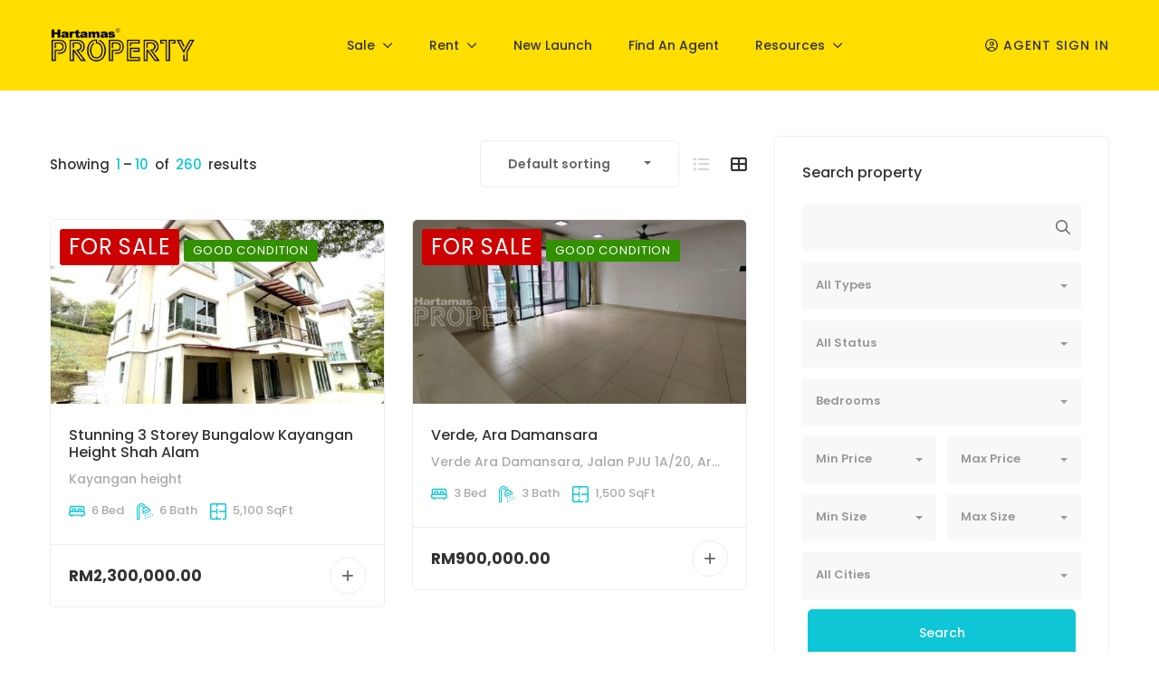

--- FILE ---
content_type: text/html; charset=UTF-8
request_url: https://listing.hartamas.com/property-feature/pavilion/
body_size: 63565
content:
<!DOCTYPE html>
<html dir="ltr" lang="en-GB" prefix="og: https://ogp.me/ns#">
<head>
<meta charset="UTF-8">
<meta name="viewport" content="width=device-width, initial-scale=1">
<link rel="profile" href="http://gmpg.org/xfn/11">

<title>Pavilion - Hartamas Property Listing</title>
	<style>img:is([sizes="auto" i], [sizes^="auto," i]) { contain-intrinsic-size: 3000px 1500px }</style>
	
		<!-- All in One SEO 4.9.0 - aioseo.com -->
	<meta name="description" content="Here you can find all the properties with pavilion facility in Malaysia for sale or rent with photos, address, unit details, price, agent and nearby amenities." />
	<meta name="robots" content="max-image-preview:large" />
	<link rel="canonical" href="https://listing.hartamas.com/property-feature/pavilion/" />
	<link rel="next" href="https://listing.hartamas.com/property-feature/pavilion/page/2/" />
	<meta name="generator" content="All in One SEO (AIOSEO) 4.9.0" />
		<script type="application/ld+json" class="aioseo-schema">
			{"@context":"https:\/\/schema.org","@graph":[{"@type":"BreadcrumbList","@id":"https:\/\/listing.hartamas.com\/property-feature\/pavilion\/#breadcrumblist","itemListElement":[{"@type":"ListItem","@id":"https:\/\/listing.hartamas.com#listItem","position":1,"name":"Home","item":"https:\/\/listing.hartamas.com","nextItem":{"@type":"ListItem","@id":"https:\/\/listing.hartamas.com\/property-feature\/facilities\/#listItem","name":"Facilities"}},{"@type":"ListItem","@id":"https:\/\/listing.hartamas.com\/property-feature\/facilities\/#listItem","position":2,"name":"Facilities","item":"https:\/\/listing.hartamas.com\/property-feature\/facilities\/","nextItem":{"@type":"ListItem","@id":"https:\/\/listing.hartamas.com\/property-feature\/pavilion\/#listItem","name":"Pavilion"},"previousItem":{"@type":"ListItem","@id":"https:\/\/listing.hartamas.com#listItem","name":"Home"}},{"@type":"ListItem","@id":"https:\/\/listing.hartamas.com\/property-feature\/pavilion\/#listItem","position":3,"name":"Pavilion","previousItem":{"@type":"ListItem","@id":"https:\/\/listing.hartamas.com\/property-feature\/facilities\/#listItem","name":"Facilities"}}]},{"@type":"CollectionPage","@id":"https:\/\/listing.hartamas.com\/property-feature\/pavilion\/#collectionpage","url":"https:\/\/listing.hartamas.com\/property-feature\/pavilion\/","name":"Pavilion - Hartamas Property Listing","description":"Here you can find all the properties with pavilion facility in Malaysia for sale or rent with photos, address, unit details, price, agent and nearby amenities.","inLanguage":"en-GB","isPartOf":{"@id":"https:\/\/listing.hartamas.com\/#website"},"breadcrumb":{"@id":"https:\/\/listing.hartamas.com\/property-feature\/pavilion\/#breadcrumblist"}},{"@type":"Organization","@id":"https:\/\/listing.hartamas.com\/#organization","name":"Hartamas Real Estate","description":"A place to find your ideal property.","url":"https:\/\/listing.hartamas.com\/","logo":{"@type":"ImageObject","url":"https:\/\/listing.hartamas.com\/wp-content\/uploads\/2021\/03\/cropped-hartamas-property-logo.png","@id":"https:\/\/listing.hartamas.com\/property-feature\/pavilion\/#organizationLogo","width":322,"height":80,"caption":"Hartamas Property"},"image":{"@id":"https:\/\/listing.hartamas.com\/property-feature\/pavilion\/#organizationLogo"},"sameAs":["https:\/\/facebook.com\/HartamasRealEstate\/","https:\/\/twitter.com\/JoinHartamas"]},{"@type":"WebSite","@id":"https:\/\/listing.hartamas.com\/#website","url":"https:\/\/listing.hartamas.com\/","name":"Hartamas Property Listing","description":"A place to find your ideal property.","inLanguage":"en-GB","publisher":{"@id":"https:\/\/listing.hartamas.com\/#organization"}}]}
		</script>
		<!-- All in One SEO -->

<link rel='dns-prefetch' href='//maps.googleapis.com' />
<link rel='dns-prefetch' href='//fonts.googleapis.com' />
<link rel="alternate" type="application/rss+xml" title="Hartamas Property Listing &raquo; Feed" href="https://listing.hartamas.com/feed/" />
<link rel="alternate" type="application/rss+xml" title="Hartamas Property Listing &raquo; Comments Feed" href="https://listing.hartamas.com/comments/feed/" />
<link rel="alternate" type="application/rss+xml" title="Hartamas Property Listing &raquo; Pavilion Property Feature Feed" href="https://listing.hartamas.com/property-feature/pavilion/feed/" />
		<!-- This site uses the Google Analytics by MonsterInsights plugin v9.11.1 - Using Analytics tracking - https://www.monsterinsights.com/ -->
							<script src="//www.googletagmanager.com/gtag/js?id=G-TH9F3PD9M4"  data-cfasync="false" data-wpfc-render="false" type="text/javascript" async></script>
			<script data-cfasync="false" data-wpfc-render="false" type="text/javascript">
				var mi_version = '9.11.1';
				var mi_track_user = true;
				var mi_no_track_reason = '';
								var MonsterInsightsDefaultLocations = {"page_location":"https:\/\/listing.hartamas.com\/property-feature\/pavilion\/"};
								if ( typeof MonsterInsightsPrivacyGuardFilter === 'function' ) {
					var MonsterInsightsLocations = (typeof MonsterInsightsExcludeQuery === 'object') ? MonsterInsightsPrivacyGuardFilter( MonsterInsightsExcludeQuery ) : MonsterInsightsPrivacyGuardFilter( MonsterInsightsDefaultLocations );
				} else {
					var MonsterInsightsLocations = (typeof MonsterInsightsExcludeQuery === 'object') ? MonsterInsightsExcludeQuery : MonsterInsightsDefaultLocations;
				}

								var disableStrs = [
										'ga-disable-G-TH9F3PD9M4',
									];

				/* Function to detect opted out users */
				function __gtagTrackerIsOptedOut() {
					for (var index = 0; index < disableStrs.length; index++) {
						if (document.cookie.indexOf(disableStrs[index] + '=true') > -1) {
							return true;
						}
					}

					return false;
				}

				/* Disable tracking if the opt-out cookie exists. */
				if (__gtagTrackerIsOptedOut()) {
					for (var index = 0; index < disableStrs.length; index++) {
						window[disableStrs[index]] = true;
					}
				}

				/* Opt-out function */
				function __gtagTrackerOptout() {
					for (var index = 0; index < disableStrs.length; index++) {
						document.cookie = disableStrs[index] + '=true; expires=Thu, 31 Dec 2099 23:59:59 UTC; path=/';
						window[disableStrs[index]] = true;
					}
				}

				if ('undefined' === typeof gaOptout) {
					function gaOptout() {
						__gtagTrackerOptout();
					}
				}
								window.dataLayer = window.dataLayer || [];

				window.MonsterInsightsDualTracker = {
					helpers: {},
					trackers: {},
				};
				if (mi_track_user) {
					function __gtagDataLayer() {
						dataLayer.push(arguments);
					}

					function __gtagTracker(type, name, parameters) {
						if (!parameters) {
							parameters = {};
						}

						if (parameters.send_to) {
							__gtagDataLayer.apply(null, arguments);
							return;
						}

						if (type === 'event') {
														parameters.send_to = monsterinsights_frontend.v4_id;
							var hookName = name;
							if (typeof parameters['event_category'] !== 'undefined') {
								hookName = parameters['event_category'] + ':' + name;
							}

							if (typeof MonsterInsightsDualTracker.trackers[hookName] !== 'undefined') {
								MonsterInsightsDualTracker.trackers[hookName](parameters);
							} else {
								__gtagDataLayer('event', name, parameters);
							}
							
						} else {
							__gtagDataLayer.apply(null, arguments);
						}
					}

					__gtagTracker('js', new Date());
					__gtagTracker('set', {
						'developer_id.dZGIzZG': true,
											});
					if ( MonsterInsightsLocations.page_location ) {
						__gtagTracker('set', MonsterInsightsLocations);
					}
										__gtagTracker('config', 'G-TH9F3PD9M4', {"forceSSL":"true","link_attribution":"true"} );
										window.gtag = __gtagTracker;										(function () {
						/* https://developers.google.com/analytics/devguides/collection/analyticsjs/ */
						/* ga and __gaTracker compatibility shim. */
						var noopfn = function () {
							return null;
						};
						var newtracker = function () {
							return new Tracker();
						};
						var Tracker = function () {
							return null;
						};
						var p = Tracker.prototype;
						p.get = noopfn;
						p.set = noopfn;
						p.send = function () {
							var args = Array.prototype.slice.call(arguments);
							args.unshift('send');
							__gaTracker.apply(null, args);
						};
						var __gaTracker = function () {
							var len = arguments.length;
							if (len === 0) {
								return;
							}
							var f = arguments[len - 1];
							if (typeof f !== 'object' || f === null || typeof f.hitCallback !== 'function') {
								if ('send' === arguments[0]) {
									var hitConverted, hitObject = false, action;
									if ('event' === arguments[1]) {
										if ('undefined' !== typeof arguments[3]) {
											hitObject = {
												'eventAction': arguments[3],
												'eventCategory': arguments[2],
												'eventLabel': arguments[4],
												'value': arguments[5] ? arguments[5] : 1,
											}
										}
									}
									if ('pageview' === arguments[1]) {
										if ('undefined' !== typeof arguments[2]) {
											hitObject = {
												'eventAction': 'page_view',
												'page_path': arguments[2],
											}
										}
									}
									if (typeof arguments[2] === 'object') {
										hitObject = arguments[2];
									}
									if (typeof arguments[5] === 'object') {
										Object.assign(hitObject, arguments[5]);
									}
									if ('undefined' !== typeof arguments[1].hitType) {
										hitObject = arguments[1];
										if ('pageview' === hitObject.hitType) {
											hitObject.eventAction = 'page_view';
										}
									}
									if (hitObject) {
										action = 'timing' === arguments[1].hitType ? 'timing_complete' : hitObject.eventAction;
										hitConverted = mapArgs(hitObject);
										__gtagTracker('event', action, hitConverted);
									}
								}
								return;
							}

							function mapArgs(args) {
								var arg, hit = {};
								var gaMap = {
									'eventCategory': 'event_category',
									'eventAction': 'event_action',
									'eventLabel': 'event_label',
									'eventValue': 'event_value',
									'nonInteraction': 'non_interaction',
									'timingCategory': 'event_category',
									'timingVar': 'name',
									'timingValue': 'value',
									'timingLabel': 'event_label',
									'page': 'page_path',
									'location': 'page_location',
									'title': 'page_title',
									'referrer' : 'page_referrer',
								};
								for (arg in args) {
																		if (!(!args.hasOwnProperty(arg) || !gaMap.hasOwnProperty(arg))) {
										hit[gaMap[arg]] = args[arg];
									} else {
										hit[arg] = args[arg];
									}
								}
								return hit;
							}

							try {
								f.hitCallback();
							} catch (ex) {
							}
						};
						__gaTracker.create = newtracker;
						__gaTracker.getByName = newtracker;
						__gaTracker.getAll = function () {
							return [];
						};
						__gaTracker.remove = noopfn;
						__gaTracker.loaded = true;
						window['__gaTracker'] = __gaTracker;
					})();
									} else {
										console.log("");
					(function () {
						function __gtagTracker() {
							return null;
						}

						window['__gtagTracker'] = __gtagTracker;
						window['gtag'] = __gtagTracker;
					})();
									}
			</script>
							<!-- / Google Analytics by MonsterInsights -->
		<script type="text/javascript">
/* <![CDATA[ */
window._wpemojiSettings = {"baseUrl":"https:\/\/s.w.org\/images\/core\/emoji\/16.0.1\/72x72\/","ext":".png","svgUrl":"https:\/\/s.w.org\/images\/core\/emoji\/16.0.1\/svg\/","svgExt":".svg","source":{"concatemoji":"https:\/\/listing.hartamas.com\/wp-includes\/js\/wp-emoji-release.min.js?ver=6.8.3"}};
/*! This file is auto-generated */
!function(s,n){var o,i,e;function c(e){try{var t={supportTests:e,timestamp:(new Date).valueOf()};sessionStorage.setItem(o,JSON.stringify(t))}catch(e){}}function p(e,t,n){e.clearRect(0,0,e.canvas.width,e.canvas.height),e.fillText(t,0,0);var t=new Uint32Array(e.getImageData(0,0,e.canvas.width,e.canvas.height).data),a=(e.clearRect(0,0,e.canvas.width,e.canvas.height),e.fillText(n,0,0),new Uint32Array(e.getImageData(0,0,e.canvas.width,e.canvas.height).data));return t.every(function(e,t){return e===a[t]})}function u(e,t){e.clearRect(0,0,e.canvas.width,e.canvas.height),e.fillText(t,0,0);for(var n=e.getImageData(16,16,1,1),a=0;a<n.data.length;a++)if(0!==n.data[a])return!1;return!0}function f(e,t,n,a){switch(t){case"flag":return n(e,"\ud83c\udff3\ufe0f\u200d\u26a7\ufe0f","\ud83c\udff3\ufe0f\u200b\u26a7\ufe0f")?!1:!n(e,"\ud83c\udde8\ud83c\uddf6","\ud83c\udde8\u200b\ud83c\uddf6")&&!n(e,"\ud83c\udff4\udb40\udc67\udb40\udc62\udb40\udc65\udb40\udc6e\udb40\udc67\udb40\udc7f","\ud83c\udff4\u200b\udb40\udc67\u200b\udb40\udc62\u200b\udb40\udc65\u200b\udb40\udc6e\u200b\udb40\udc67\u200b\udb40\udc7f");case"emoji":return!a(e,"\ud83e\udedf")}return!1}function g(e,t,n,a){var r="undefined"!=typeof WorkerGlobalScope&&self instanceof WorkerGlobalScope?new OffscreenCanvas(300,150):s.createElement("canvas"),o=r.getContext("2d",{willReadFrequently:!0}),i=(o.textBaseline="top",o.font="600 32px Arial",{});return e.forEach(function(e){i[e]=t(o,e,n,a)}),i}function t(e){var t=s.createElement("script");t.src=e,t.defer=!0,s.head.appendChild(t)}"undefined"!=typeof Promise&&(o="wpEmojiSettingsSupports",i=["flag","emoji"],n.supports={everything:!0,everythingExceptFlag:!0},e=new Promise(function(e){s.addEventListener("DOMContentLoaded",e,{once:!0})}),new Promise(function(t){var n=function(){try{var e=JSON.parse(sessionStorage.getItem(o));if("object"==typeof e&&"number"==typeof e.timestamp&&(new Date).valueOf()<e.timestamp+604800&&"object"==typeof e.supportTests)return e.supportTests}catch(e){}return null}();if(!n){if("undefined"!=typeof Worker&&"undefined"!=typeof OffscreenCanvas&&"undefined"!=typeof URL&&URL.createObjectURL&&"undefined"!=typeof Blob)try{var e="postMessage("+g.toString()+"("+[JSON.stringify(i),f.toString(),p.toString(),u.toString()].join(",")+"));",a=new Blob([e],{type:"text/javascript"}),r=new Worker(URL.createObjectURL(a),{name:"wpTestEmojiSupports"});return void(r.onmessage=function(e){c(n=e.data),r.terminate(),t(n)})}catch(e){}c(n=g(i,f,p,u))}t(n)}).then(function(e){for(var t in e)n.supports[t]=e[t],n.supports.everything=n.supports.everything&&n.supports[t],"flag"!==t&&(n.supports.everythingExceptFlag=n.supports.everythingExceptFlag&&n.supports[t]);n.supports.everythingExceptFlag=n.supports.everythingExceptFlag&&!n.supports.flag,n.DOMReady=!1,n.readyCallback=function(){n.DOMReady=!0}}).then(function(){return e}).then(function(){var e;n.supports.everything||(n.readyCallback(),(e=n.source||{}).concatemoji?t(e.concatemoji):e.wpemoji&&e.twemoji&&(t(e.twemoji),t(e.wpemoji)))}))}((window,document),window._wpemojiSettings);
/* ]]> */
</script>
		<style id="content-control-block-styles">
			@media (max-width: 640px) {
	.cc-hide-on-mobile {
		display: none !important;
	}
}
@media (min-width: 641px) and (max-width: 920px) {
	.cc-hide-on-tablet {
		display: none !important;
	}
}
@media (min-width: 921px) and (max-width: 1440px) {
	.cc-hide-on-desktop {
		display: none !important;
	}
}		</style>
		<link rel='stylesheet' id='ere_map-css' href='https://listing.hartamas.com/wp-content/plugins/essential-real-estate/public/assets/map/css/google-map.min.css?ver=5.2.2' type='text/css' media='all' />
<link rel='stylesheet' id='g5ere_google-map-css' href='https://listing.hartamas.com/wp-content/plugins/g5-ere/assets/css/map/google-map.min.css?ver=1.8.0' type='text/css' media='all' />
<link rel='stylesheet' id='bootstrap-select-css' href='https://listing.hartamas.com/wp-content/plugins/g5-core/assets/vendors/bootstrap-select/css/bootstrap-select.min.css?ver=1.13.14' type='text/css' media='all' />
<link rel='stylesheet' id='bootstrap-css' href='https://listing.hartamas.com/wp-content/plugins/g5-core/assets/vendors/bootstrap/css/bootstrap.min.css?ver=4.6.0' type='text/css' media='all' />
<link rel='stylesheet' id='slick-css' href='https://listing.hartamas.com/wp-content/plugins/g5-core/assets/vendors/slick/slick.min.css?ver=1.8.1' type='text/css' media='all' />
<link rel='stylesheet' id='magnific-popup-css' href='https://listing.hartamas.com/wp-content/plugins/g5-core/assets/vendors/magnific-popup/magnific-popup.min.css?ver=1.1.0' type='text/css' media='all' />
<link rel='stylesheet' id='ladda-css' href='https://listing.hartamas.com/wp-content/plugins/g5-core/assets/vendors/ladda/ladda-themeless.min.css?ver=1.0.5' type='text/css' media='all' />
<link rel='stylesheet' id='perfect-scrollbar-css' href='https://listing.hartamas.com/wp-content/plugins/essential-real-estate/lib/smart-framework/assets/vendors/perfect-scrollbar/css/perfect-scrollbar.min.css?ver=1.5.3' type='text/css' media='all' />
<link rel='stylesheet' id='justifiedGallery-css' href='https://listing.hartamas.com/wp-content/plugins/g5-core/assets/vendors/justified-gallery/justifiedGallery.min.css?ver=3.7.0' type='text/css' media='all' />
<link rel='stylesheet' id='spinkit-wave-css' href='https://listing.hartamas.com/wp-content/plugins/g5-core/assets/vendors/spinkit/wave.min.css?ver=6.8.3' type='text/css' media='all' />
<link rel='stylesheet' id='g5core_frontend-css' href='https://listing.hartamas.com/wp-content/plugins/g5-core/assets/scss/frontend.min.css?ver=1.8.7' type='text/css' media='all' />
<style id='wp-emoji-styles-inline-css' type='text/css'>

	img.wp-smiley, img.emoji {
		display: inline !important;
		border: none !important;
		box-shadow: none !important;
		height: 1em !important;
		width: 1em !important;
		margin: 0 0.07em !important;
		vertical-align: -0.1em !important;
		background: none !important;
		padding: 0 !important;
	}
</style>
<link rel='stylesheet' id='wp-block-library-css' href='https://listing.hartamas.com/wp-includes/css/dist/block-library/style.min.css?ver=6.8.3' type='text/css' media='all' />
<style id='wp-block-library-theme-inline-css' type='text/css'>
.wp-block-audio :where(figcaption){color:#555;font-size:13px;text-align:center}.is-dark-theme .wp-block-audio :where(figcaption){color:#ffffffa6}.wp-block-audio{margin:0 0 1em}.wp-block-code{border:1px solid #ccc;border-radius:4px;font-family:Menlo,Consolas,monaco,monospace;padding:.8em 1em}.wp-block-embed :where(figcaption){color:#555;font-size:13px;text-align:center}.is-dark-theme .wp-block-embed :where(figcaption){color:#ffffffa6}.wp-block-embed{margin:0 0 1em}.blocks-gallery-caption{color:#555;font-size:13px;text-align:center}.is-dark-theme .blocks-gallery-caption{color:#ffffffa6}:root :where(.wp-block-image figcaption){color:#555;font-size:13px;text-align:center}.is-dark-theme :root :where(.wp-block-image figcaption){color:#ffffffa6}.wp-block-image{margin:0 0 1em}.wp-block-pullquote{border-bottom:4px solid;border-top:4px solid;color:currentColor;margin-bottom:1.75em}.wp-block-pullquote cite,.wp-block-pullquote footer,.wp-block-pullquote__citation{color:currentColor;font-size:.8125em;font-style:normal;text-transform:uppercase}.wp-block-quote{border-left:.25em solid;margin:0 0 1.75em;padding-left:1em}.wp-block-quote cite,.wp-block-quote footer{color:currentColor;font-size:.8125em;font-style:normal;position:relative}.wp-block-quote:where(.has-text-align-right){border-left:none;border-right:.25em solid;padding-left:0;padding-right:1em}.wp-block-quote:where(.has-text-align-center){border:none;padding-left:0}.wp-block-quote.is-large,.wp-block-quote.is-style-large,.wp-block-quote:where(.is-style-plain){border:none}.wp-block-search .wp-block-search__label{font-weight:700}.wp-block-search__button{border:1px solid #ccc;padding:.375em .625em}:where(.wp-block-group.has-background){padding:1.25em 2.375em}.wp-block-separator.has-css-opacity{opacity:.4}.wp-block-separator{border:none;border-bottom:2px solid;margin-left:auto;margin-right:auto}.wp-block-separator.has-alpha-channel-opacity{opacity:1}.wp-block-separator:not(.is-style-wide):not(.is-style-dots){width:100px}.wp-block-separator.has-background:not(.is-style-dots){border-bottom:none;height:1px}.wp-block-separator.has-background:not(.is-style-wide):not(.is-style-dots){height:2px}.wp-block-table{margin:0 0 1em}.wp-block-table td,.wp-block-table th{word-break:normal}.wp-block-table :where(figcaption){color:#555;font-size:13px;text-align:center}.is-dark-theme .wp-block-table :where(figcaption){color:#ffffffa6}.wp-block-video :where(figcaption){color:#555;font-size:13px;text-align:center}.is-dark-theme .wp-block-video :where(figcaption){color:#ffffffa6}.wp-block-video{margin:0 0 1em}:root :where(.wp-block-template-part.has-background){margin-bottom:0;margin-top:0;padding:1.25em 2.375em}
</style>
<style id='classic-theme-styles-inline-css' type='text/css'>
/*! This file is auto-generated */
.wp-block-button__link{color:#fff;background-color:#32373c;border-radius:9999px;box-shadow:none;text-decoration:none;padding:calc(.667em + 2px) calc(1.333em + 2px);font-size:1.125em}.wp-block-file__button{background:#32373c;color:#fff;text-decoration:none}
</style>
<link rel='stylesheet' id='aioseo/css/src/vue/standalone/blocks/table-of-contents/global.scss-css' href='https://listing.hartamas.com/wp-content/plugins/all-in-one-seo-pack/dist/Lite/assets/css/table-of-contents/global.e90f6d47.css?ver=4.9.0' type='text/css' media='all' />
<link rel='stylesheet' id='content-control-block-styles-css' href='https://listing.hartamas.com/wp-content/plugins/content-control/dist/style-block-editor.css?ver=2.6.5' type='text/css' media='all' />
<style id='global-styles-inline-css' type='text/css'>
:root{--wp--preset--aspect-ratio--square: 1;--wp--preset--aspect-ratio--4-3: 4/3;--wp--preset--aspect-ratio--3-4: 3/4;--wp--preset--aspect-ratio--3-2: 3/2;--wp--preset--aspect-ratio--2-3: 2/3;--wp--preset--aspect-ratio--16-9: 16/9;--wp--preset--aspect-ratio--9-16: 9/16;--wp--preset--color--black: #000000;--wp--preset--color--cyan-bluish-gray: #abb8c3;--wp--preset--color--white: #ffffff;--wp--preset--color--pale-pink: #f78da7;--wp--preset--color--vivid-red: #cf2e2e;--wp--preset--color--luminous-vivid-orange: #ff6900;--wp--preset--color--luminous-vivid-amber: #fcb900;--wp--preset--color--light-green-cyan: #7bdcb5;--wp--preset--color--vivid-green-cyan: #00d084;--wp--preset--color--pale-cyan-blue: #8ed1fc;--wp--preset--color--vivid-cyan-blue: #0693e3;--wp--preset--color--vivid-purple: #9b51e0;--wp--preset--gradient--vivid-cyan-blue-to-vivid-purple: linear-gradient(135deg,rgba(6,147,227,1) 0%,rgb(155,81,224) 100%);--wp--preset--gradient--light-green-cyan-to-vivid-green-cyan: linear-gradient(135deg,rgb(122,220,180) 0%,rgb(0,208,130) 100%);--wp--preset--gradient--luminous-vivid-amber-to-luminous-vivid-orange: linear-gradient(135deg,rgba(252,185,0,1) 0%,rgba(255,105,0,1) 100%);--wp--preset--gradient--luminous-vivid-orange-to-vivid-red: linear-gradient(135deg,rgba(255,105,0,1) 0%,rgb(207,46,46) 100%);--wp--preset--gradient--very-light-gray-to-cyan-bluish-gray: linear-gradient(135deg,rgb(238,238,238) 0%,rgb(169,184,195) 100%);--wp--preset--gradient--cool-to-warm-spectrum: linear-gradient(135deg,rgb(74,234,220) 0%,rgb(151,120,209) 20%,rgb(207,42,186) 40%,rgb(238,44,130) 60%,rgb(251,105,98) 80%,rgb(254,248,76) 100%);--wp--preset--gradient--blush-light-purple: linear-gradient(135deg,rgb(255,206,236) 0%,rgb(152,150,240) 100%);--wp--preset--gradient--blush-bordeaux: linear-gradient(135deg,rgb(254,205,165) 0%,rgb(254,45,45) 50%,rgb(107,0,62) 100%);--wp--preset--gradient--luminous-dusk: linear-gradient(135deg,rgb(255,203,112) 0%,rgb(199,81,192) 50%,rgb(65,88,208) 100%);--wp--preset--gradient--pale-ocean: linear-gradient(135deg,rgb(255,245,203) 0%,rgb(182,227,212) 50%,rgb(51,167,181) 100%);--wp--preset--gradient--electric-grass: linear-gradient(135deg,rgb(202,248,128) 0%,rgb(113,206,126) 100%);--wp--preset--gradient--midnight: linear-gradient(135deg,rgb(2,3,129) 0%,rgb(40,116,252) 100%);--wp--preset--font-size--small: 13px;--wp--preset--font-size--medium: 20px;--wp--preset--font-size--large: 36px;--wp--preset--font-size--x-large: 42px;--wp--preset--spacing--20: 0.44rem;--wp--preset--spacing--30: 0.67rem;--wp--preset--spacing--40: 1rem;--wp--preset--spacing--50: 1.5rem;--wp--preset--spacing--60: 2.25rem;--wp--preset--spacing--70: 3.38rem;--wp--preset--spacing--80: 5.06rem;--wp--preset--shadow--natural: 6px 6px 9px rgba(0, 0, 0, 0.2);--wp--preset--shadow--deep: 12px 12px 50px rgba(0, 0, 0, 0.4);--wp--preset--shadow--sharp: 6px 6px 0px rgba(0, 0, 0, 0.2);--wp--preset--shadow--outlined: 6px 6px 0px -3px rgba(255, 255, 255, 1), 6px 6px rgba(0, 0, 0, 1);--wp--preset--shadow--crisp: 6px 6px 0px rgba(0, 0, 0, 1);}:where(.is-layout-flex){gap: 0.5em;}:where(.is-layout-grid){gap: 0.5em;}body .is-layout-flex{display: flex;}.is-layout-flex{flex-wrap: wrap;align-items: center;}.is-layout-flex > :is(*, div){margin: 0;}body .is-layout-grid{display: grid;}.is-layout-grid > :is(*, div){margin: 0;}:where(.wp-block-columns.is-layout-flex){gap: 2em;}:where(.wp-block-columns.is-layout-grid){gap: 2em;}:where(.wp-block-post-template.is-layout-flex){gap: 1.25em;}:where(.wp-block-post-template.is-layout-grid){gap: 1.25em;}.has-black-color{color: var(--wp--preset--color--black) !important;}.has-cyan-bluish-gray-color{color: var(--wp--preset--color--cyan-bluish-gray) !important;}.has-white-color{color: var(--wp--preset--color--white) !important;}.has-pale-pink-color{color: var(--wp--preset--color--pale-pink) !important;}.has-vivid-red-color{color: var(--wp--preset--color--vivid-red) !important;}.has-luminous-vivid-orange-color{color: var(--wp--preset--color--luminous-vivid-orange) !important;}.has-luminous-vivid-amber-color{color: var(--wp--preset--color--luminous-vivid-amber) !important;}.has-light-green-cyan-color{color: var(--wp--preset--color--light-green-cyan) !important;}.has-vivid-green-cyan-color{color: var(--wp--preset--color--vivid-green-cyan) !important;}.has-pale-cyan-blue-color{color: var(--wp--preset--color--pale-cyan-blue) !important;}.has-vivid-cyan-blue-color{color: var(--wp--preset--color--vivid-cyan-blue) !important;}.has-vivid-purple-color{color: var(--wp--preset--color--vivid-purple) !important;}.has-black-background-color{background-color: var(--wp--preset--color--black) !important;}.has-cyan-bluish-gray-background-color{background-color: var(--wp--preset--color--cyan-bluish-gray) !important;}.has-white-background-color{background-color: var(--wp--preset--color--white) !important;}.has-pale-pink-background-color{background-color: var(--wp--preset--color--pale-pink) !important;}.has-vivid-red-background-color{background-color: var(--wp--preset--color--vivid-red) !important;}.has-luminous-vivid-orange-background-color{background-color: var(--wp--preset--color--luminous-vivid-orange) !important;}.has-luminous-vivid-amber-background-color{background-color: var(--wp--preset--color--luminous-vivid-amber) !important;}.has-light-green-cyan-background-color{background-color: var(--wp--preset--color--light-green-cyan) !important;}.has-vivid-green-cyan-background-color{background-color: var(--wp--preset--color--vivid-green-cyan) !important;}.has-pale-cyan-blue-background-color{background-color: var(--wp--preset--color--pale-cyan-blue) !important;}.has-vivid-cyan-blue-background-color{background-color: var(--wp--preset--color--vivid-cyan-blue) !important;}.has-vivid-purple-background-color{background-color: var(--wp--preset--color--vivid-purple) !important;}.has-black-border-color{border-color: var(--wp--preset--color--black) !important;}.has-cyan-bluish-gray-border-color{border-color: var(--wp--preset--color--cyan-bluish-gray) !important;}.has-white-border-color{border-color: var(--wp--preset--color--white) !important;}.has-pale-pink-border-color{border-color: var(--wp--preset--color--pale-pink) !important;}.has-vivid-red-border-color{border-color: var(--wp--preset--color--vivid-red) !important;}.has-luminous-vivid-orange-border-color{border-color: var(--wp--preset--color--luminous-vivid-orange) !important;}.has-luminous-vivid-amber-border-color{border-color: var(--wp--preset--color--luminous-vivid-amber) !important;}.has-light-green-cyan-border-color{border-color: var(--wp--preset--color--light-green-cyan) !important;}.has-vivid-green-cyan-border-color{border-color: var(--wp--preset--color--vivid-green-cyan) !important;}.has-pale-cyan-blue-border-color{border-color: var(--wp--preset--color--pale-cyan-blue) !important;}.has-vivid-cyan-blue-border-color{border-color: var(--wp--preset--color--vivid-cyan-blue) !important;}.has-vivid-purple-border-color{border-color: var(--wp--preset--color--vivid-purple) !important;}.has-vivid-cyan-blue-to-vivid-purple-gradient-background{background: var(--wp--preset--gradient--vivid-cyan-blue-to-vivid-purple) !important;}.has-light-green-cyan-to-vivid-green-cyan-gradient-background{background: var(--wp--preset--gradient--light-green-cyan-to-vivid-green-cyan) !important;}.has-luminous-vivid-amber-to-luminous-vivid-orange-gradient-background{background: var(--wp--preset--gradient--luminous-vivid-amber-to-luminous-vivid-orange) !important;}.has-luminous-vivid-orange-to-vivid-red-gradient-background{background: var(--wp--preset--gradient--luminous-vivid-orange-to-vivid-red) !important;}.has-very-light-gray-to-cyan-bluish-gray-gradient-background{background: var(--wp--preset--gradient--very-light-gray-to-cyan-bluish-gray) !important;}.has-cool-to-warm-spectrum-gradient-background{background: var(--wp--preset--gradient--cool-to-warm-spectrum) !important;}.has-blush-light-purple-gradient-background{background: var(--wp--preset--gradient--blush-light-purple) !important;}.has-blush-bordeaux-gradient-background{background: var(--wp--preset--gradient--blush-bordeaux) !important;}.has-luminous-dusk-gradient-background{background: var(--wp--preset--gradient--luminous-dusk) !important;}.has-pale-ocean-gradient-background{background: var(--wp--preset--gradient--pale-ocean) !important;}.has-electric-grass-gradient-background{background: var(--wp--preset--gradient--electric-grass) !important;}.has-midnight-gradient-background{background: var(--wp--preset--gradient--midnight) !important;}.has-small-font-size{font-size: var(--wp--preset--font-size--small) !important;}.has-medium-font-size{font-size: var(--wp--preset--font-size--medium) !important;}.has-large-font-size{font-size: var(--wp--preset--font-size--large) !important;}.has-x-large-font-size{font-size: var(--wp--preset--font-size--x-large) !important;}
:where(.wp-block-post-template.is-layout-flex){gap: 1.25em;}:where(.wp-block-post-template.is-layout-grid){gap: 1.25em;}
:where(.wp-block-columns.is-layout-flex){gap: 2em;}:where(.wp-block-columns.is-layout-grid){gap: 2em;}
:root :where(.wp-block-pullquote){font-size: 1.5em;line-height: 1.6;}
</style>
<link rel='stylesheet' id='contact-form-7-css' href='https://listing.hartamas.com/wp-content/plugins/contact-form-7/includes/css/styles.css?ver=6.1.3' type='text/css' media='all' />
<link rel='stylesheet' id='font-awesome-css' href='https://listing.hartamas.com/wp-content/plugins/g5-core/assets/vendors/font-awesome/css/all.min.css?ver=6.6.0' type='text/css' media='all' />
<link rel='stylesheet' id='jquery-ui-css' href='https://listing.hartamas.com/wp-content/plugins/essential-real-estate/public/assets/packages/jquery-ui/jquery-ui.min.css?ver=1.11.4' type='text/css' media='all' />
<link rel='stylesheet' id='owl.carousel-css' href='https://listing.hartamas.com/wp-content/plugins/essential-real-estate/public/assets/packages/owl-carousel/assets/owl.carousel.min.css?ver=2.3.4' type='text/css' media='all' />
<link rel='stylesheet' id='light-gallery-css' href='https://listing.hartamas.com/wp-content/plugins/essential-real-estate/public/assets/packages/light-gallery/css/lightgallery.min.css?ver=1.2.18' type='text/css' media='all' />
<link rel='stylesheet' id='star-rating-css' href='https://listing.hartamas.com/wp-content/plugins/essential-real-estate/public/assets/packages/star-rating/css/star-rating.min.css?ver=4.1.3' type='text/css' media='all' />
<link rel='stylesheet' id='select2_css-css' href='https://listing.hartamas.com/wp-content/plugins/essential-real-estate/public/assets/packages/select2/css/select2.min.css?ver=4.0.6-rc.1' type='text/css' media='all' />
<link rel='stylesheet' id='ere_main-css' href='https://listing.hartamas.com/wp-content/plugins/essential-real-estate/public/assets/scss/main/main.min.css?ver=5.2.2' type='text/css' media='all' />
<link rel='stylesheet' id='g5core_xmenu-animate-css' href='https://listing.hartamas.com/wp-content/plugins/g5-core/inc/xmenu/assets/css/animate.min.css?ver=3.5.1' type='text/css' media='all' />
<link rel='stylesheet' id='g5blog_frontend-css' href='https://listing.hartamas.com/wp-content/plugins/g5-blog/assets/scss/frontend.min.css?ver=1.1.9' type='text/css' media='all' />
<link rel='stylesheet' id='g5element_layout_container-css' href='https://listing.hartamas.com/wp-content/plugins/g5-element/assets/shortcode-css/layout-container.min.css?ver=1.3.0' type='text/css' media='all' />
<link rel='stylesheet' id='g5element_heading-css' href='https://listing.hartamas.com/wp-content/plugins/g5-element/assets/shortcode-css/heading.min.css?ver=1.3.0' type='text/css' media='all' />
<link rel='stylesheet' id='g5element_social_icons-css' href='https://listing.hartamas.com/wp-content/plugins/g5-element/assets/shortcode-css/social-icons.min.css?ver=1.3.0' type='text/css' media='all' />
<link rel='stylesheet' id='js_composer_front-css' href='https://listing.hartamas.com/wp-content/plugins/js_composer/assets/css/js_composer.min.css?ver=8.7.2' type='text/css' media='all' />
<link rel='stylesheet' id='g5element_list-css' href='https://listing.hartamas.com/wp-content/plugins/g5-element/assets/shortcode-css/list.min.css?ver=1.3.0' type='text/css' media='all' />
<link rel='stylesheet' id='g5element_vc-frontend-css' href='https://listing.hartamas.com/wp-content/plugins/g5-element/assets/css/vc-frontend.min.css?ver=1.3.0' type='text/css' media='all' />
<link rel='stylesheet' id='g5ere_admin-map-css' href='https://listing.hartamas.com/wp-content/plugins/g5-ere/assets/css/admin/map.min.css?ver=1.8.0' type='text/css' media='all' />
<link rel='stylesheet' id='g5ere_property-print-css' href='https://listing.hartamas.com/wp-content/plugins/g5-ere/assets/css/print.min.css?ver=1.8.0' type='text/css' media='all' />
<link rel='stylesheet' id='g5ere_frontend-css' href='https://listing.hartamas.com/wp-content/plugins/g5-ere/assets/scss/frontend.min.css?ver=1.8.0' type='text/css' media='all' />
<link rel='stylesheet' id='g5ere_maps-css' href='https://listing.hartamas.com/wp-content/plugins/g5-ere/assets/css/map/map.min.css?ver=1.8.0' type='text/css' media='all' />
<link rel='stylesheet' id='homeid-style-css' href='https://listing.hartamas.com/wp-content/themes/homeid/style.css?ver=1.8.7' type='text/css' media='all' />
<link rel='stylesheet' id='gsf_google-fonts-css' href='https://fonts.googleapis.com/css?family=Poppins%3A300%2C400%2C500%2C600%2C700&#038;subset=devanagari%2Clatin%2Clatin-ext&#038;ver=6.8.3' type='text/css' media='all' />
<script type="text/javascript" src="https://listing.hartamas.com/wp-includes/js/jquery/jquery.min.js?ver=3.7.1" id="jquery-core-js"></script>
<script type="text/javascript" src="https://listing.hartamas.com/wp-includes/js/jquery/jquery-migrate.min.js?ver=3.4.1" id="jquery-migrate-js"></script>
<script type="text/javascript" src="https://listing.hartamas.com/wp-content/plugins/google-analytics-for-wordpress/assets/js/frontend-gtag.min.js?ver=9.11.1" id="monsterinsights-frontend-script-js" async="async" data-wp-strategy="async"></script>
<script data-cfasync="false" data-wpfc-render="false" type="text/javascript" id='monsterinsights-frontend-script-js-extra'>/* <![CDATA[ */
var monsterinsights_frontend = {"js_events_tracking":"true","download_extensions":"doc,pdf,ppt,zip,xls,docx,pptx,xlsx","inbound_paths":"[{\"path\":\"\\\/go\\\/\",\"label\":\"affiliate\"},{\"path\":\"\\\/recommend\\\/\",\"label\":\"affiliate\"}]","home_url":"https:\/\/listing.hartamas.com","hash_tracking":"false","v4_id":"G-TH9F3PD9M4"};/* ]]> */
</script>
<script></script><link rel="https://api.w.org/" href="https://listing.hartamas.com/wp-json/" /><link rel="EditURI" type="application/rsd+xml" title="RSD" href="https://listing.hartamas.com/xmlrpc.php?rsd" />
<meta name="generator" content="WordPress 6.8.3" />
<style type="text/css" id="g5core-custom-css"> .g5core-page-title-default {    display: none;}.g5ere__property-details-list .property_id{    display:none;}.g5ere__property-details-list .price{    display:none;}.g5ere__property-details-list .type{    display:none;}.g5ere__property-details-list .status{    display:none;}.g5ere__property-details-list .bedrooms{    display:none;}.g5ere__property-details-list .bathrooms{    display:none;}.g5ere__property-details-list .size{    display:none;}.g5ere__property-details-list .property_year{    display:none;}.g5ere__property-details-list .land-size{    display:none;}.g5ere__property-details-list .garage{    display:none;}.g5ere__property-details-list .garage-size{    display:none;}.g5ere__property-badge .g5ere__featured{    display:none !important;}.g5ere__property-badge .g5ere__status{    font-size: 24px;    padding: 10px;}.g5element__properties-slider.layout-01 .g5ere__status.for-sale{color:#cc0000; font-weight:bold;}.g5element__properties-slider.layout-01 .g5ere__status.for-rent{color:#6969eb; font-weight:bold;}.wpb_single_image .vc_figure-caption{font-size:1.2em;}.compare-tables tbody > tr:nth-of-type(8) {display: none;}.form-group.g5ere__search-field.g5ere__sf-agency{    display:none;}.g5ere__page-dashboard-wrapper .g5ere__page-main > .container-fluid > b{     display:none;} .g5ere__page-dashboard-wrapper .g5ere__page-main > .container-fluid {     font-size: 0;} .g5ere__page-dashboard-wrapper .g5ere__page-main > .container-fluid > * {    font-size: var(--g5-body-font-size);}                 .g5core__image-size-thumbnail:before {                    padding-top: 100%;                }                .g5core__image-size-medium:before {                    padding-top: 100%;                }                .g5core__image-size-large:before {                    padding-top: 100%;                }                .g5core__image-size-1536x1536:before {                    padding-top: 100%;                }                .g5core__image-size-2048x2048:before {                    padding-top: 100%;                }            .g5blog__single-layout-6 .g5core-page-title + .g5blog__single-featured{                padding-top: 50px;            }.vc_progress_bar .vc_general.vc_single_bar.vc_progress-bar-color-accent .vc_bar,.vc_progress_bar.vc_progress-bar-color-accent .vc_single_bar .vc_bar {    background-color: #0ec6d5;}.vc_progress_bar .vc_general.vc_single_bar.vc_progress-bar-color-accent .vc_label,.vc_progress_bar.vc_progress-bar-color-accent .vc_single_bar .vc_label {    color: #fff;}.vc_progress_bar .vc_general.vc_single_bar.vc_progress-bar-color-primary .vc_bar,.vc_progress_bar.vc_progress-bar-color-primary .vc_single_bar .vc_bar {    background-color: #1e73be;}.vc_progress_bar .vc_general.vc_single_bar.vc_progress-bar-color-primary .vc_label,.vc_progress_bar.vc_progress-bar-color-primary .vc_single_bar .vc_label {    color: #fff;}.vc_progress_bar .vc_general.vc_single_bar.vc_progress-bar-color-secondary .vc_bar,.vc_progress_bar.vc_progress-bar-color-secondary .vc_single_bar .vc_bar {    background-color: #eff6f7;}.vc_progress_bar .vc_general.vc_single_bar.vc_progress-bar-color-secondary .vc_label,.vc_progress_bar.vc_progress-bar-color-secondary .vc_single_bar .vc_label {    color: #000;}.display-1 {font-family: 'Poppins' !important;font-size: 14px;font-weight: 400 !important;font-style: normal !important;text-transform: none !important;letter-spacing: 0em !important}.display-2 {font-family: 'Poppins' !important;font-size: 14px;font-weight: 400 !important;font-style: normal !important;text-transform: none !important;letter-spacing: 0em !important}.display-3 {font-family: 'Poppins' !important;font-size: 14px;font-weight: 400 !important;font-style: normal !important;text-transform: none !important;letter-spacing: 0em !important}.display-4 {font-family: 'Poppins' !important;font-size: 14px;font-weight: 400 !important;font-style: normal !important;text-transform: none !important;letter-spacing: 0em !important}.text-color{color:#696969!important}.accent-text-color{color:#0ec6d5!important}.accent-text-hover-color:hover{color:#0ec6d5!important}.accent-bg-color{background-color:#0ec6d5!important}.accent-bg-hover-color:hover{background-color:#0ec6d5!important}.accent-border-color{border-color:#0ec6d5!important}.accent-border-hover-color:hover{border-color:#0ec6d5!important}.border-text-color{color:#eee!important}.border-text-hover-color:hover{color:#eee!important}.border-bg-color{background-color:#eee!important}.border-bg-hover-color:hover{background-color:#eee!important}.border-border-color{border-color:#eee!important}.border-border-hover-color:hover{border-color:#eee!important}.heading-text-color{color:#333!important}.heading-text-hover-color:hover{color:#333!important}.heading-bg-color{background-color:#333!important}.heading-bg-hover-color:hover{background-color:#333!important}.heading-border-color{border-color:#333!important}.heading-border-hover-color:hover{border-color:#333!important}.caption-text-color{color:#ababab!important}.caption-text-hover-color:hover{color:#ababab!important}.caption-bg-color{background-color:#ababab!important}.caption-bg-hover-color:hover{background-color:#ababab!important}.caption-border-color{border-color:#ababab!important}.caption-border-hover-color:hover{border-color:#ababab!important}.placeholder-text-color{color:#ababab!important}.placeholder-text-hover-color:hover{color:#ababab!important}.placeholder-bg-color{background-color:#ababab!important}.placeholder-bg-hover-color:hover{background-color:#ababab!important}.placeholder-border-color{border-color:#ababab!important}.placeholder-border-hover-color:hover{border-color:#ababab!important}.primary-text-color{color:#1e73be!important}.primary-text-hover-color:hover{color:#1e73be!important}.primary-bg-color{background-color:#1e73be!important}.primary-bg-hover-color:hover{background-color:#1e73be!important}.primary-border-color{border-color:#1e73be!important}.primary-border-hover-color:hover{border-color:#1e73be!important}.secondary-text-color{color:#eff6f7!important}.secondary-text-hover-color:hover{color:#eff6f7!important}.secondary-bg-color{background-color:#eff6f7!important}.secondary-bg-hover-color:hover{background-color:#eff6f7!important}.secondary-border-color{border-color:#eff6f7!important}.secondary-border-hover-color:hover{border-color:#eff6f7!important}.dark-text-color{color:#333!important}.dark-text-hover-color:hover{color:#333!important}.dark-bg-color{background-color:#333!important}.dark-bg-hover-color:hover{background-color:#333!important}.dark-border-color{border-color:#333!important}.dark-border-hover-color:hover{border-color:#333!important}.light-text-color{color:#fafafa!important}.light-text-hover-color:hover{color:#fafafa!important}.light-bg-color{background-color:#fafafa!important}.light-bg-hover-color:hover{background-color:#fafafa!important}.light-border-color{border-color:#fafafa!important}.light-border-hover-color:hover{border-color:#fafafa!important}.gray-text-color{color:#8f8f8f!important}.gray-text-hover-color:hover{color:#8f8f8f!important}.gray-bg-color{background-color:#8f8f8f!important}.gray-bg-hover-color:hover{background-color:#8f8f8f!important}.gray-border-color{border-color:#8f8f8f!important}.gray-border-hover-color:hover{border-color:#8f8f8f!important}#site-wrapper{background-color: #fff;}body.site-style-boxed{background-color: #eee;}@media screen and (max-width: 1199px) {#site-header {display: none;}#site-mobile-header {display: block;}body.g5core-is-header-vertical.g5core-is-header-vertical-left {padding-left: 0;}body.g5core-is-header-vertical.g5core-is-header-vertical-right {padding-right: 0;}.g5core-menu-mobile .main-menu .x-mega-sub-menu .vc_column_container,.g5core-menu-mobile .main-menu .x-mega-sub-menu .elementor-column{width: 100%;    }}@media (min-width: 1200px) {body.g5core__stretched_content .g5core__single-breadcrumbs > .container,body.g5core__stretched_content #primary-content > .container,.g5core-site-header.header-layout-stretched .g5core-header-bellow > .container, .g5core-site-header.header-layout-stretched .g5core-header-above > .container,  .g5core-site-header.header-layout-stretched .g5core-header-navigation > .container,   .g5core-site-header.header-layout-stretched .g5core-top-bar-desktop > .container,    .g5core-site-header.header-layout-stretched .g5core-header-desktop-wrapper > .container,     .g5core-site-footer.footer-layout-stretched > .container,     .g5core-page-title.page-title-layout-stretched > .container{    max-width: var(--g5-layout-stretched-width);}body.site-style-bordered {    border: solid var(--g5-site-style-bordered-width) var(--g5-site-style-bordered-color);  }  .g5core-site-bordered-top,.g5core-site-bordered-bottom {    border-top: solid var(--g5-site-style-bordered-width) var(--g5-site-style-bordered-color);  }  body.site-style-bordered .sticky-area-wrap.sticky > .sticky-area {    margin-left: var(--g5-site-style-bordered-width);    margin-right: var(--g5-site-style-bordered-width);  }  body.site-style-bordered .g5core-header-vertical {    top: var(--g5-site-style-bordered-width);    bottom: var(--g5-site-style-bordered-width);  }  body.site-style-bordered.admin-bar .g5core-header-vertical {    top: calc(var(--g5-site-style-bordered-width) + 32px);  }  body.site-style-bordered .g5core-header-vertical-left {    margin-left: var(--g5-site-style-bordered-width);  }  body.site-style-bordered .g5core-header-vertical-right {    margin-right: var(--g5-site-style-bordered-width);  }  body.site-style-bordered .g5core-site-footer-fixed {    bottom: var(--g5-site-style-bordered-width);    left: var(--g5-site-style-bordered-width);    right: var(--g5-site-style-bordered-width);  }  body.site-style-bordered .g5core-back-to-top {    bottom: calc(var(--g5-site-style-bordered-width) - 10px);    right: calc(var(--g5-site-style-bordered-width) - 10px);  }  body.site-style-bordered.g5core-is-header-vertical-right.g5core-is-header-vertical-large .g5core-back-to-top,body.site-style-bordered.g5core-is-header-vertical-right.g5core-is-header-vertical-mini .g5core-back-to-top {    left: calc(var(--g5-site-style-bordered-width) + 10px);  }}@media (max-width:991px) {:root {--g5-content-padding-top: 50px !important;}}@media (max-width:991px) {:root {--g5-content-padding-bottom: 50px !important;}}.g5core-site-loading {background: #ffde00;}body {--e-global-typography-primary-font-family: Poppins !important;--e-global-typography-primary-font-weight : 400 !important;--e-global-typography-text-font-family : Poppins !important;--e-global-typography-text-font-weight: 400 !important;}:root{--g5-body-font: "Poppins"; --g5-body-font-size: 14px; --g5-body-font-weight: 400; --g5-body-font-style: normal; --g5-body-text-transform: none; --g5-body-letter-spacing: 0em; --g5-primary-font: "Poppins"; --g5-primary-font-weight: 400; --g5-primary-font-style: normal; --g5-primary-text-transform: none; --g5-primary-letter-spacing: 0em; --g5-h1-font: "Poppins"; --g5-h1-font-size: 48px; --g5-h1-font-weight: 500; --g5-h1-font-style: normal; --g5-h1-text-transform: none; --g5-h1-letter-spacing: 0em; --g5-h2-font: "Poppins"; --g5-h2-font-size: 44px; --g5-h2-font-weight: 500; --g5-h2-font-style: normal; --g5-h2-text-transform: none; --g5-h2-letter-spacing: 0em; --g5-h3-font: "Poppins"; --g5-h3-font-size: 36px; --g5-h3-font-weight: 500; --g5-h3-font-style: normal; --g5-h3-text-transform: none; --g5-h3-letter-spacing: 0em; --g5-h4-font: "Poppins"; --g5-h4-font-size: 24px; --g5-h4-font-weight: 500; --g5-h4-font-style: normal; --g5-h4-text-transform: none; --g5-h4-letter-spacing: 0em; --g5-h5-font: "Poppins"; --g5-h5-font-size: 16px; --g5-h5-font-weight: 500; --g5-h5-font-style: normal; --g5-h5-text-transform: none; --g5-h5-letter-spacing: 0em; --g5-h6-font: "Poppins"; --g5-h6-font-size: 14px; --g5-h6-font-weight: 500; --g5-h6-font-style: normal; --g5-h6-text-transform: none; --g5-h6-letter-spacing: 0em; --g5-display-1-font: "Poppins"; --g5-display-1-font-size: 14px; --g5-display-1-font-weight: 400; --g5-display-1-font-style: normal; --g5-display-1-text-transform: none; --g5-display-1-letter-spacing: 0em; --g5-display-2-font: "Poppins"; --g5-display-2-font-size: 14px; --g5-display-2-font-weight: 400; --g5-display-2-font-style: normal; --g5-display-2-text-transform: none; --g5-display-2-letter-spacing: 0em; --g5-display-3-font: "Poppins"; --g5-display-3-font-size: 14px; --g5-display-3-font-weight: 400; --g5-display-3-font-style: normal; --g5-display-3-text-transform: none; --g5-display-3-letter-spacing: 0em; --g5-display-4-font: "Poppins"; --g5-display-4-font-size: 14px; --g5-display-4-font-weight: 400; --g5-display-4-font-style: normal; --g5-display-4-text-transform: none; --g5-display-4-letter-spacing: 0em; --g5-color-accent: #0ec6d5; --g5-color-accent-foreground: #fff; --g5-color-accent-brightness: #19e0f0; --g5-color-border: #eee; --g5-color-heading: #333; --g5-color-placeholder: #ababab; --g5-color-primary: #1e73be; --g5-color-primary-foreground: #fff; --g5-color-primary-brightness: #2687dd; --g5-color-secondary: #eff6f7; --g5-color-secondary-foreground: #222; --g5-color-secondary-brightness: #d6e8ea; --g5-color-dark: #333; --g5-color-dark-foreground: #fff; --g5-color-dark-brightness: #464646; --g5-color-light: #fafafa; --g5-color-light-foreground: #222; --g5-color-light-brightness: #e6e6e6; --g5-color-gray: #8f8f8f; --g5-color-gray-foreground: #fff; --g5-color-gray-brightness: #a2a2a2; --g5-color-text-main: #696969; --g5-color-muted: #ababab; --g5-color-link: #0ec6d5; --g5-color-link-hover: #25e1f1; --g5-color-menu-hover: #0ec6d5; --g5ere-map-pin-color: #0ec6d5; --g5-top-bar-background-color: #f6f6f6; --g5-top-bar-text-color: #1b1b1b; --g5-top-bar-text-hover-color: #999; --g5-top-bar-border-color: #eee; --g5-mobile-top-bar-background-color: #f6f6f6; --g5-mobile-top-bar-text-color: #1b1b1b; --g5-mobile-top-bar-text-hover-color: #999; --g5-mobile-top-bar-border-color: #eee; --g5-top-bar-font: "Poppins"; --g5-top-bar-font-size: 12px; --g5-top-bar-font-weight: 500; --g5-top-bar-font-style: normal; --g5-top-bar-text-transform: none; --g5-top-bar-letter-spacing: 0em; --g5-site-style-bordered-color: #eee; --g5-site-style-bordered-width: 30px; --g5-content-padding-top: 50px; --g5-content-padding-bottom: 50px; --g5-menu-font: "Poppins"; --g5-menu-font-size: 14px; --g5-menu-font-weight: 500; --g5-menu-font-style: normal; --g5-menu-text-transform: none; --g5-menu-letter-spacing: 0em; --g5-submenu-font: "Poppins"; --g5-submenu-font-size: 14px; --g5-submenu-font-weight: 400; --g5-submenu-font-style: normal; --g5-submenu-text-transform: none; --g5-submenu-letter-spacing: 0em; --g5-logo-font: "Poppins"; --g5-logo-font-size: 24px; --g5-logo-font-weight: 500; --g5-logo-font-style: normal; --g5-logo-text-transform: uppercase; --g5-logo-letter-spacing: 0em; --g5-header-bg-color: #ffde00; --g5-header-text-color: #333333; --g5-header-text-hover-color: #0ec6d5; --g5-header-border-color: #eee; --g5-header-disable-color: #ababab; --g5-header-sticky-bg-color: #ffde00; --g5-header-sticky-text-color: #333; --g5-header-sticky-text-hover-color: #0ec6d5; --g5-header-sticky-border-color: #eee; --g5-header-sticky-disable-color: #ababab; --g5-header-mobile-bg-color: #ffde00; --g5-header-mobile-text-color: #000000; --g5-header-mobile-text-hover-color: #ffffff; --g5-header-mobile-border-color: #eee; --g5-header-mobile-sticky-bg-color: #ffde00; --g5-header-mobile-sticky-text-color: #000000; --g5-header-mobile-sticky-text-hover-color: #ffffff; --g5-header-mobile-sticky-border-color: #eee; --g5-navigation-bg-color: #fff; --g5-navigation-text-color: #333; --g5-navigation-text-hover-color: #333; --g5-navigation-border-color: #eee; --g5-navigation-disable-color: #ababab; --g5-submenu-bg-color: #fff; --g5-submenu-bg-hover-color: #fff; --g5-submenu-text-color: #696969; --g5-submenu-text-hover-color: #0ec6d5; --g5-submenu-heading-color: #333; --g5-submenu-border-color: #fff; --g5-logo-max-height: 40px; --g5-logo-sticky-max-height: 40px; --g5-logo-mobile-max-height: 40px; --g5-logo-mobile-sticky-max-height: 40px}@media screen and (max-width: 1199px) {#g5ere__advanced_search_header {display: none;}#g5ere__advanced_search_header_mobile {display: block;}}#g5ere__advanced_search_header .g5ere__ash-sticky-area {background-color: #1e1d85;color: #ffffff;}#g5ere__advanced_search_header .g5ere__search-form .input-group-text,#g5ere__advanced_search_header .g5ere__search-form .bootstrap-select > .dropdown-toggle,#g5ere__advanced_search_header .g5ere__search-form .bootstrap-select > .dropdown-toggle.bs-placeholder,#g5ere__advanced_search_header .g5ere__search-form .bootstrap-select > .dropdown-toggle.bs-placeholder:hover,#g5ere__advanced_search_header .g5ere__search-form .bootstrap-select > .dropdown-toggle.bs-placeholder:focus,#g5ere__advanced_search_header .g5ere__search-form .bootstrap-select > .dropdown-toggle.bs-placeholder:active,#g5ere__advanced_search_header .g5ere__search-form .form-control:focus,#g5ere__advanced_search_header .g5ere__search-form .form-control {color: #696969;background-color: #fff;border-color: #ededed}#g5ere__advanced_search_header .g5ere__search-form .form-control:-moz-placeholder{  color: #ababab;}#g5ere__advanced_search_header .g5ere__search-form .form-control::-moz-placeholder{  color: #ababab;}#g5ere__advanced_search_header .g5ere__search-form .form-control:-ms-input-placeholder{  color: #ababab;}#g5ere__advanced_search_header .g5ere__search-form .form-control::-webkit-input-placeholder{  color: #ababab;}#g5ere__advanced_search_header .g5ere__search-form .custom-control-label:hover,#g5ere__advanced_search_header .g5ere__search-form .g5ere__btn-features-list:hover {color: #0ec6d5;}#g5ere__advanced_search_header .g5ere__search-form .input-group-text {border-color: #ededed}#g5ere__advanced_search_header_mobile .g5ere__ash-sticky-area {background-color: #1e1d85;color: #ffffff;}#g5ere__advanced_search_header_mobile .g5ere__search-form .input-group-text,#g5ere__advanced_search_header_mobile .g5ere__search-form .bootstrap-select > .dropdown-toggle,#g5ere__advanced_search_header_mobile .g5ere__search-form .bootstrap-select > .dropdown-toggle.bs-placeholder,#g5ere__advanced_search_header_mobile .g5ere__search-form .bootstrap-select > .dropdown-toggle.bs-placeholder:hover,#g5ere__advanced_search_header_mobile .g5ere__search-form .bootstrap-select > .dropdown-toggle.bs-placeholder:focus,#g5ere__advanced_search_header_mobile .g5ere__search-form .bootstrap-select > .dropdown-toggle.bs-placeholder:active,#g5ere__advanced_search_header_mobile .g5ere__search-form .form-control:focus,#g5ere__advanced_search_header_mobile .g5ere__search-form .form-control {color: #777;background-color: #fff;border-color: #eee}#g5ere__advanced_search_header_mobile .g5ere__search-form .form-control:-moz-placeholder{  color: #ababab;}#g5ere__advanced_search_header_mobile .g5ere__search-form .form-control::-moz-placeholder{  color: #ababab;}#g5ere__advanced_search_header_mobile .g5ere__search-form .form-control:-ms-input-placeholder{  color: #ababab;}#g5ere__advanced_search_header_mobile .g5ere__search-form .form-control::-webkit-input-placeholder{  color: #ababab;}#g5ere__advanced_search_header_mobile .g5ere__search-form .custom-control-label:hover,#g5ere__advanced_search_header_mobile .g5ere__search-form .g5ere__btn-features-list:hover {color: #0073aa;}#g5ere__advanced_search_header_mobile .g5ere__search-form .input-group-text {border-color: #eee}            .g5core-page-title + .g5ere__single-property-head{                padding-top: 50px;            }.g5core-header-desktop-wrapper .g5core-header-customize .g5core-hc-button-add-listing .btn-listing {  border-color: #eee;}.g5core-header-desktop-wrapper .g5ere__user-dropdown .g5ere__user-display-name:hover,.g5core-header-desktop-wrapper .g5ere__login-button a:hover,.g5core-header-desktop-wrapper .g5ere__btn-my-favourite:hover,.g5core-header-desktop-wrapper .g5core-header-customize .g5core-hc-button-add-listing .btn-listing:hover{color: #0ec6d5;}.g5core-header-navigation .g5ere__user-dropdown .g5ere__user-display-name:hover,.g5core-header-navigation .g5ere__login-button a:hover,.g5core-header-navigation .g5ere__btn-my-favourite:hover,.g5core-header-navigation .g5core-header-customize .g5core-hc-button-add-listing .btn-listing:hover{color: #333;}.g5core-header-navigation .g5core-header-customize .g5core-hc-button-add-listing .btn-listing {  border-color: #eee;}.sticky-area-wrap.sticky .g5ere__user-dropdown .g5ere__user-display-name:hover,.sticky-area-wrap.sticky .g5ere__login-button a:hover,.sticky-area-wrap.sticky .g5ere__btn-my-favourite:hover,.sticky-area-wrap.sticky .g5core-header-customize .g5core-hc-button-add-listing .btn-listing:hover{color: #0ec6d5;}.sticky-area-wrap.sticky .g5core-header-customize .g5core-hc-button-add-listing .btn-listing {  border-color: #eee;}.g5core-mobile-header-wrapper .g5ere__user-dropdown .g5ere__user-display-name:hover,.g5core-mobile-header-wrapper .g5ere__login-button a:hover,.g5core-mobile-header-wrapper .g5ere__btn-my-favourite:hover,.g5core-mobile-header-wrapper .g5core-header-customize .g5core-hc-button-add-listing .btn-listing:hover{color: #ffffff;}.g5core-mobile-header-wrapper .g5core-header-customize .g5core-hc-button-add-listing .btn-listing {  border-color: #eee;}.sticky-area-wrap.sticky .g5core-mobile-header-wrapper.sticky-area .g5ere__user-dropdown .g5ere__user-display-name:hover,.sticky-area-wrap.sticky .g5core-mobile-header-wrapper.sticky-area .g5ere__login-button a:hover,.sticky-area-wrap.sticky .g5core-mobile-header-wrapper.sticky-area .g5ere__btn-my-favourite:hover,.sticky-area-wrap.sticky .g5core-mobile-header-wrapper.sticky-area .g5core-header-customize .g5core-hc-button-add-listing .btn-listing:hover{color: #ffffff;}.sticky-area-wrap.sticky .g5core-mobile-header-wrapper.sticky-area .g5core-header-customize .g5core-hc-button-add-listing .btn-listing {  border-color: #eee;}.vc_custom_1615356005182{margin-bottom: 16px !important;}.vc_custom_1624597687420{margin-left: 15px !important;}.vc_custom_1566788968570{padding-top: 30px !important;padding-bottom: 30px !important;padding-left: 30px !important;}.vc_custom_1566788968570{padding-top: 30px !important;padding-bottom: 30px !important;padding-left: 30px !important;}.vc_custom_1566788968570{padding-top: 30px !important;padding-bottom: 30px !important;padding-left: 30px !important;}.vc_custom_1566788968570{padding-top: 30px !important;padding-bottom: 30px !important;padding-left: 30px !important;}</style>
<!-- Meta Pixel Code -->
<script type='text/javascript'>
!function(f,b,e,v,n,t,s){if(f.fbq)return;n=f.fbq=function(){n.callMethod?
n.callMethod.apply(n,arguments):n.queue.push(arguments)};if(!f._fbq)f._fbq=n;
n.push=n;n.loaded=!0;n.version='2.0';n.queue=[];t=b.createElement(e);t.async=!0;
t.src=v;s=b.getElementsByTagName(e)[0];s.parentNode.insertBefore(t,s)}(window,
document,'script','https://connect.facebook.net/en_US/fbevents.js');
</script>
<!-- End Meta Pixel Code -->
<script type='text/javascript'>var url = window.location.origin + '?ob=open-bridge';
            fbq('set', 'openbridge', '487009413791979', url);
fbq('init', '487009413791979', {}, {
    "agent": "wordpress-6.8.3-4.1.5"
})</script><script type='text/javascript'>
    fbq('track', 'PageView', []);
  </script><meta name="generator" content="Powered by WPBakery Page Builder - drag and drop page builder for WordPress."/>
<link rel="icon" href="https://listing.hartamas.com/wp-content/uploads/2021/03/cropped-icon-1-32x32.png" sizes="32x32" />
<link rel="icon" href="https://listing.hartamas.com/wp-content/uploads/2021/03/cropped-icon-1-192x192.png" sizes="192x192" />
<link rel="apple-touch-icon" href="https://listing.hartamas.com/wp-content/uploads/2021/03/cropped-icon-1-180x180.png" />
<meta name="msapplication-TileImage" content="https://listing.hartamas.com/wp-content/uploads/2021/03/cropped-icon-1-270x270.png" />
<style type="text/css" id="gsf-custom-css"></style>		<style type="text/css" id="wp-custom-css">
			.g5core-page-title-default {
    display: none;
}

.ere_widget_mortgage_calculator .mc-output .mc-bi-weekly, 
.ere_widget_mortgage_calculator .mc-output .mc-weekly{
	display: none !important;
}

.col-sm-6 .col-12 .property_id{
	display: none !important;
}

.g5ere__property-badge.g5ere__featured{
    display:none !important;
}

.g5ere__property-badge.g5ere__status{
    font-size: 24px;
    padding: 10px;
}

@media only screen and (max-width: 600px) {
aside#g5ere_widget_contact_agent-4, aside#g5ere_widget_property-10 {
    display: none;
}
}
.form-group .g5ere__search-field .g5ere__sf-agency{
    display: none;
}
.g5ere__contact-actions-whatsapp {
    margin-top: 0px;
}
@media only screen and (max-width: 600px) {
 aside#g5ere_widget_property-10 {
    display: block !important;
}
}
.favorite{display:none;}
@media only screen and (max-width: 600px) {
  .dropdown-menu.show{width:100%;}
}
.new-launch{color:#000;}		</style>
		<noscript><style> .wpb_animate_when_almost_visible { opacity: 1; }</style></noscript></head>
<body class="archive tax-property-feature term-pavilion term-668 wp-custom-logo wp-embed-responsive wp-theme-homeid chrome has-sidebar g5core-page-loading site-style-wide wpb-js-composer js-comp-ver-8.7.2 vc_responsive">
	
<!-- Meta Pixel Code -->
<noscript>
<img height="1" width="1" style="display:none" alt="fbpx"
src="https://www.facebook.com/tr?id=487009413791979&ev=PageView&noscript=1" />
</noscript>
<!-- End Meta Pixel Code -->
<div class="g5core-site-loading">
	<div class="g5core-site-loading-inner">
					<img class="logo-loading" alt="Logo Loading" src="https://listing.hartamas.com/wp-content/uploads/2021/03/cropped-hartamas-property-logo.png" />
				<div class="sk-wave">
	<div class="sk-rect sk-rect1"></div>
	<div class="sk-rect sk-rect2"></div>
	<div class="sk-rect sk-rect3"></div>
	<div class="sk-rect sk-rect4"></div>
	<div class="sk-rect sk-rect5"></div>
</div>
	</div>
</div>    <!-- Open Wrapper -->
    <div id="site-wrapper" class="site-wrapper">
        <header id="site-header" class="g5core-site-header header-style-layout-02 header-layout-boxed header-sticky header-sticky-smart" data-layout="layout-02" data-responsive-breakpoint="1199">
					<div class="g5core-header-desktop-wrapper sticky-area">
	<div class="container">
		<div class="g5core-header-inner">
			<div class="g5core-site-branding">
			<a href="https://listing.hartamas.com/" title="Hartamas Property Listing-A place to find your ideal property.">
			<img class="site-logo has-sticky" src="http://listing.hartamas.com/wp-content/uploads/2021/03/hartamas-property-logo.png" alt="Hartamas Property Listing-A place to find your ideal property.">
							<img class="site-logo site-logo-sticky" src="http://listing.hartamas.com/wp-content/uploads/2021/03/hartamas-property-logo.png" alt="Hartamas Property Listing-A place to find your ideal property.">
					</a>
	</div>			<nav class="g5core-primary-menu site-menu content-fill content-center" data-xmenu-container-width="940">
			<ul id="main-menu" class="main-menu menu-horizontal x-nav-menu"><li id="menu-item-5014" class="menu-item menu-item-type-custom menu-item-object-custom menu-item-has-children menu-item-5014 x-submenu-position-left x-submenu-width-container" data-transition="x-fadeInUp"><a class="x-menu-link"  href="#"><span class='x-menu-link-text'>Sale<span class="caret"></span></span><span class='x-caret'></span></a>
<ul class="sub-menu x-animated x-fadeInUp" style="">
	<li id="menu-item-5253" class="menu-item menu-item-type-post_type menu-item-object-g5core_xmenu_mega menu-item-5253 x-is-mega-menu" data-transition="x-fadeInUp"><div class="x-mega-sub-menu"><div class="wpb-content-wrapper"><div class="vc_row wpb_row vc_row-fluid vc_custom_1566788968570"><div class="wpb_column vc_column_container vc_col-sm-1/5"><div class="vc_column-inner"><div class="wpb_wrapper"><div class="gel-heading gel-heading-style-01 text-left">
		<h5 class="gel-heading-title">
		Residential	</h5>
	</div><div class="gel-list gel-list-style-01">
    <ul class="content-list none-type">
                                                            <li class="item-list gel-list-item">
                                        <a href="https://listing.hartamas.com/property/?status=for-sale&#038;type=apartment-condominium&#038;post_type=property&#038;s=">                    Apartment / Condominium                    </a>                </li>
                                                                        <li class="item-list gel-list-item">
                                        <a href="https://listing.hartamas.com/property/?status=for-sale&#038;type=semi-d-bungalow&#038;post_type=property&#038;s=">                    Semi-D / Bungalow                    </a>                </li>
                                                                        <li class="item-list gel-list-item">
                                        <a href="https://listing.hartamas.com/property/?type=terrace-link&#038;status=for-sale&#038;post_type=property&#038;s=">                    Terrace / Link                    </a>                </li>
                                                                        <li class="item-list gel-list-item">
                                        <a href="https://listing.hartamas.com/property/?type=townhouse&#038;status=for-sale&#038;post_type=property&#038;s=">                    Townhouse                    </a>                </li>
                        </ul>
</div>
</div></div></div><div class="wpb_column vc_column_container vc_col-sm-1/5"><div class="vc_column-inner"><div class="wpb_wrapper"><div class="gel-heading gel-heading-style-01 text-left">
		<h5 class="gel-heading-title">
		Commercial	</h5>
	</div><div class="gel-list gel-list-style-01">
    <ul class="content-list none-type">
                                                            <li class="item-list gel-list-item">
                                        <a href="https://listing.hartamas.com/property/?status=for-sale&#038;type=office-space-suites&#038;post_type=property&#038;s=">                    Office Space / Suites                    </a>                </li>
                                                                        <li class="item-list gel-list-item">
                                        <a href="https://listing.hartamas.com/property/?status=for-sale&#038;type=retail-space&#038;post_type=property&#038;s=">                    Retail Space                    </a>                </li>
                                                                        <li class="item-list gel-list-item">
                                        <a href="https://listing.hartamas.com/property/?status=for-sale&#038;type=shop-office&#038;post_type=property&#038;s=">                    Shop / Shop Office                    </a>                </li>
                        </ul>
</div>
</div></div></div><div class="wpb_column vc_column_container vc_col-sm-1/5"><div class="vc_column-inner"><div class="wpb_wrapper"><div class="gel-heading gel-heading-style-01 text-left">
		<h5 class="gel-heading-title">
		Industrial	</h5>
	</div><div class="gel-list gel-list-style-01">
    <ul class="content-list none-type">
                                                            <li class="item-list gel-list-item">
                                        <a href="https://listing.hartamas.com/property/?status=for-sale&#038;type=factory&#038;post_type=property&#038;s=">                    Factory                    </a>                </li>
                                                                        <li class="item-list gel-list-item">
                                        <a href="https://listing.hartamas.com/property/?status=for-sale&#038;type=warehouse&#038;post_type=property&#038;s=">                    Warehouse                    </a>                </li>
                        </ul>
</div>
</div></div></div><div class="wpb_column vc_column_container vc_col-sm-1/5"><div class="vc_column-inner"><div class="wpb_wrapper"><div class="gel-heading gel-heading-style-01 text-left">
		<h5 class="gel-heading-title">
		Land	</h5>
	</div><div class="gel-list gel-list-style-01">
    <ul class="content-list none-type">
                                                            <li class="item-list gel-list-item">
                                        <a href="https://listing.hartamas.com/property/?status=for-sale&#038;type=agricultural-land&#038;post_type=property&#038;s=" title="Single property 01">                    Agricultural Land                    </a>                </li>
                                                                        <li class="item-list gel-list-item">
                                        <a href="https://listing.hartamas.com/property/?status=for-sale&#038;type=development-land&#038;post_type=property&#038;s=">                    Development Land                    </a>                </li>
                                                                        <li class="item-list gel-list-item">
                                        <a href="https://listing.hartamas.com/property/?status=for-sale&#038;type=industrial-land&#038;post_type=property&#038;s=">                    Industrial Land                    </a>                </li>
                                                                        <li class="item-list gel-list-item">
                                        <a href="https://listing.hartamas.com/property/?status=for-sale&#038;type=plantation-land&#038;post_type=property&#038;s=">                    Plantation Land                    </a>                </li>
                                                                        <li class="item-list gel-list-item">
                                        <a href="https://listing.hartamas.com/property/?status=for-sale&#038;type=residential-land&#038;post_type=property&#038;s=">                    Residential Land                    </a>                </li>
                        </ul>
</div>
</div></div></div><div class="wpb_column vc_column_container vc_col-sm-1/5"><div class="vc_column-inner"><div class="wpb_wrapper"><div class="gel-heading gel-heading-style-01 text-left">
		<h5 class="gel-heading-title">
		Hotel / Resort	</h5>
	</div><div class="gel-list gel-list-style-01">
    <ul class="content-list none-type">
                                                            <li class="item-list gel-list-item">
                                        <a href="https://listing.hartamas.com/property/?status=for-sale&#038;type=hotel-resort&#038;post_type=property&#038;s=">                    Hotel / Resort                    </a>                </li>
                        </ul>
</div>
</div></div></div></div>
</div></div></li>
</ul>
</li>
<li id="menu-item-5258" class="menu-item menu-item-type-custom menu-item-object-custom menu-item-has-children menu-item-5258 x-submenu-position-left x-submenu-width-container" data-transition="x-fadeInUp"><a class="x-menu-link"  href="#"><span class='x-menu-link-text'>Rent<span class="caret"></span></span><span class='x-caret'></span></a>
<ul class="sub-menu x-animated x-fadeInUp" style="">
	<li id="menu-item-5270" class="menu-item menu-item-type-post_type menu-item-object-g5core_xmenu_mega menu-item-5270 x-submenu-position-left x-submenu-width-fullwidth x-is-mega-menu" data-transition="x-fadeInUp"><div class="x-mega-sub-menu"><div class="wpb-content-wrapper"><div class="vc_row wpb_row vc_row-fluid vc_custom_1566788968570"><div class="wpb_column vc_column_container vc_col-sm-1/5"><div class="vc_column-inner"><div class="wpb_wrapper"><div class="gel-heading gel-heading-style-01 text-left">
		<h5 class="gel-heading-title">
		Residential	</h5>
	</div><div class="gel-list gel-list-style-01">
    <ul class="content-list none-type">
                                                            <li class="item-list gel-list-item">
                                        <a href="https://listing.hartamas.com/property/?status=for-rent&#038;type=apartment-condominium&#038;post_type=property&#038;s=">                    Apartment / Condominium                    </a>                </li>
                                                                        <li class="item-list gel-list-item">
                                        <a href="https://listing.hartamas.com/property/?status=for-rent&#038;type=semi-d-bungalow&#038;post_type=property&#038;s=">                    Semi-D / Bungalow                    </a>                </li>
                                                                        <li class="item-list gel-list-item">
                                        <a href="https://listing.hartamas.com/property/?type=terrace-link&#038;status=for-rent&#038;post_type=property&#038;s=">                    Terrace / Link                    </a>                </li>
                                                                        <li class="item-list gel-list-item">
                                        <a href="https://listing.hartamas.com/property/?type=townhouse&#038;status=for-rent&#038;post_type=property&#038;s=">                    Townhouse                    </a>                </li>
                        </ul>
</div>
</div></div></div><div class="wpb_column vc_column_container vc_col-sm-1/5"><div class="vc_column-inner"><div class="wpb_wrapper"><div class="gel-heading gel-heading-style-01 text-left">
		<h5 class="gel-heading-title">
		Commercial	</h5>
	</div><div class="gel-list gel-list-style-01">
    <ul class="content-list none-type">
                                                            <li class="item-list gel-list-item">
                                        <a href="https://listing.hartamas.com/property/?status=for-rent&#038;type=office-space-suites&#038;post_type=property&#038;s=">                    Office Space / Suites                    </a>                </li>
                                                                        <li class="item-list gel-list-item">
                                        <a href="https://listing.hartamas.com/property/?status=for-rent&#038;type=retail-space&#038;post_type=property&#038;s=">                    Retail Space                    </a>                </li>
                                                                        <li class="item-list gel-list-item">
                                        <a href="https://listing.hartamas.com/property/?status=for-rent&#038;type=shop-office&#038;post_type=property&#038;s=">                    Shop / Shop Office                    </a>                </li>
                        </ul>
</div>
</div></div></div><div class="wpb_column vc_column_container vc_col-sm-1/5"><div class="vc_column-inner"><div class="wpb_wrapper"><div class="gel-heading gel-heading-style-01 text-left">
		<h5 class="gel-heading-title">
		Industrial	</h5>
	</div><div class="gel-list gel-list-style-01">
    <ul class="content-list none-type">
                                                            <li class="item-list gel-list-item">
                                        <a href="https://listing.hartamas.com/property/?status=for-rent&#038;type=factory&#038;post_type=property&#038;s=">                    Factory                    </a>                </li>
                                                                        <li class="item-list gel-list-item">
                                        <a href="https://listing.hartamas.com/property/?status=for-rent&#038;type=warehouse&#038;post_type=property&#038;s=">                    Warehouse                    </a>                </li>
                        </ul>
</div>
</div></div></div><div class="wpb_column vc_column_container vc_col-sm-1/5"><div class="vc_column-inner"><div class="wpb_wrapper"><div class="gel-heading gel-heading-style-01 text-left">
		<h5 class="gel-heading-title">
		Land	</h5>
	</div><div class="gel-list gel-list-style-01">
    <ul class="content-list none-type">
                                                            <li class="item-list gel-list-item">
                                        <a href="https://listing.hartamas.com/property/?status=for-rent&#038;type=agricultural-land&#038;post_type=property&#038;s=" title="Single property 01">                    Agricultural Land                    </a>                </li>
                                                                        <li class="item-list gel-list-item">
                                        <a href="https://listing.hartamas.com/property/?status=for-rent&#038;type=development-land&#038;post_type=property&#038;s=">                    Development Land                    </a>                </li>
                                                                        <li class="item-list gel-list-item">
                                        <a href="https://listing.hartamas.com/property/?status=for-rent&#038;type=industrial-land&#038;post_type=property&#038;s=">                    Industrial Land                    </a>                </li>
                                                                        <li class="item-list gel-list-item">
                                        <a href="https://listing.hartamas.com/property/?status=for-rent&#038;type=plantation-land&#038;post_type=property&#038;s=">                    Plantation Land                    </a>                </li>
                                                                        <li class="item-list gel-list-item">
                                        <a href="https://listing.hartamas.com/property/?status=for-rent&#038;type=residential-land&#038;post_type=property&#038;s=">                    Residential Land                    </a>                </li>
                        </ul>
</div>
</div></div></div><div class="wpb_column vc_column_container vc_col-sm-1/5"><div class="vc_column-inner"><div class="wpb_wrapper"><div class="gel-heading gel-heading-style-01 text-left">
		<h5 class="gel-heading-title">
		Hotel / Resort	</h5>
	</div><div class="gel-list gel-list-style-01">
    <ul class="content-list none-type">
                                                            <li class="item-list gel-list-item">
                                        <a href="https://listing.hartamas.com/property/?status=for-rent&#038;type=hotel-resort&#038;post_type=property&#038;s=">                    Hotel / Resort                    </a>                </li>
                        </ul>
</div>
</div></div></div></div>
</div></div></li>
</ul>
</li>
<li id="menu-item-5262" class="menu-item menu-item-type-custom menu-item-object-custom menu-item-5262 x-submenu-position-left x-submenu-width-auto" data-transition="x-fadeInUp"><a class="x-menu-link"  href="https://listing.hartamas.com/property/?status=new-launch&#038;post_type=property&#038;s="><span class='x-menu-link-text'>New Launch</span></a></li>
<li id="menu-item-5199" class="menu-item menu-item-type-custom menu-item-object-custom menu-item-5199" data-transition="x-fadeInUp"><a class="x-menu-link"  href="http://listing.hartamas.com/agent"><span class='x-menu-link-text'>Find An Agent</span></a></li>
<li id="menu-item-5016" class="menu-item menu-item-type-custom menu-item-object-custom menu-item-has-children menu-item-5016 x-submenu-position-left x-submenu-width-auto" data-transition="x-fadeInUp"><a class="x-menu-link"  href="#"><span class='x-menu-link-text'>Resources<span class="caret"></span></span><span class='x-caret'></span></a>
<ul class="sub-menu x-animated x-fadeInUp" style="">
	<li id="menu-item-15985" class="menu-item menu-item-type-custom menu-item-object-custom menu-item-15985" data-transition="x-fadeInUp"><a class="x-menu-link"  target="_blank" href="https://hartamas.com/property-guides/?utm_source=website&#038;utm_medium=top+menu&#038;utm_campaign=listing"><span class='x-menu-link-text'>Property Guides</span></a></li>
	<li id="menu-item-15986" class="menu-item menu-item-type-custom menu-item-object-custom menu-item-15986" data-transition="x-fadeInUp"><a class="x-menu-link"  target="_blank" href="https://hartamas.com/real-estate-news/?utm_source=website&#038;utm_medium=top+menu&#038;utm_campaign=listing"><span class='x-menu-link-text'>Real Estate News</span></a></li>
	<li id="menu-item-15987" class="menu-item menu-item-type-custom menu-item-object-custom menu-item-15987" data-transition="x-fadeInUp"><a class="x-menu-link"  target="_blank" href="https://projects.hartamas.com/loan-calculator/?utm_source=website&#038;utm_medium=top+menu&#038;utm_campaign=listing"><span class='x-menu-link-text'>Loan Eligibility Calculator</span></a></li>
	<li id="menu-item-17293" class="menu-item menu-item-type-custom menu-item-object-custom menu-item-17293" data-transition="x-fadeInUp"><a class="x-menu-link"  target="_blank" href="https://projects.hartamas.com/property-value-estimator/?utm_source=website&#038;utm_medium=top+menu&#038;utm_campaign=listing"><span class='x-menu-link-text'>Property Value Estimator</span></a></li>
</ul>
</li>
</ul>	</nav>			<div class="g5core-header-customize g5core-header-customize-after_menu">
	<div class="g5core-header-customize-inner">
								<div class="g5core-header-customize-item g5core-hc-ere-login">
				    <div class="g5ere__login-button">
        <a href="#ere_signin_modal"
           title="Agent sign in"
           data-toggle="modal">
            <i class="far fa-user-circle"></i>
            <span>Agent sign in</span>
        </a>
    </div>
			</div>
			</div>
</div>		</div>
	</div>
</div></header><header id="site-mobile-header" class="g5core-mobile-header header-style-layout-02 header-sticky header-sticky-smart" data-sticky="smart">
		<div class="g5core-mobile-header-wrapper sticky-area">
	<div class="container">
		<div class="g5core-mobile-header-inner content-fill">
			<div class="g5core-site-branding">
			<a href="https://listing.hartamas.com/" title="Hartamas Property Listing-A place to find your ideal property.">
			<img class="site-logo has-sticky" src="http://listing.hartamas.com/wp-content/uploads/2021/03/hartamas-property-logo.png" alt="Hartamas Property Listing-A place to find your ideal property.">
							<img class="site-logo site-logo-sticky" src="http://listing.hartamas.com/wp-content/uploads/2021/03/hartamas-property-logo.png" alt="Hartamas Property Listing-A place to find your ideal property.">
					</a>
	</div>			<div class="content-right content-fill">
				<div class="g5core-header-customize g5core-header-customize-header_mobile">
	<div class="g5core-header-customize-inner">
								<div class="g5core-header-customize-item g5core-hc-ere-login">
				    <div class="g5ere__login-button">
        <a href="#ere_signin_modal"
           title="Agent sign in"
           data-toggle="modal">
            <i class="far fa-user-circle"></i>
            <span>Agent sign in</span>
        </a>
    </div>
			</div>
			</div>
</div>				<div data-off-canvas-target="#g5core_menu_mobile" class="menu-mobile-toggle">
	<div class="toggle-icon"><span></span></div>
</div>			</div>
		</div>
	</div>
</div>	</header>        
        <div id="wrapper_content" class="wrapper-content clearfix">
            <div class="g5core-page-title page-title-layout-boxed g5core-page-title-default">
							<div class="container">
			<div class="page-title-inner">
				<div class="page-title-content">
											<h1 class="page-main-title">Pavilion</h1>
																<p class="page-sub-title">Here you can find all the properties with pavilion facility in Malaysia for sale or rent with photos, address, unit details, price, agent and nearby amenities.
</p>
									</div>
                <ul class="g5core-breadcrumbs"><li><a href="https://listing.hartamas.com"><span>Home</span></a></li><li class="breadcrumb-sep">/</li><li><a href="https://listing.hartamas.com/property-feature/facilities/"><span>Facilities</span></a></li><li class="breadcrumb-sep">/</li><li class="breadcrumb-leaf">Pavilion</li></ul>			</div>
		</div>
	</div>
<!-- Primary Content Wrapper -->
<div id="primary-content" class="">
	<!-- Primary Content Container -->
	<div class="container">
		<!-- Primary Content Row -->
		<div class="row">
			<!-- Primary Content Inner -->
			<div id="main-content" class="col">


<div class="g5ere__main-content">
	<div data-archive-wrapper data-items-wrapper="696ddc0827844" class="g5ere__listing-wrap g5ere__property_layout-grid">
		<div class="g5ere__toolbar g5ere__property-toolbar boxed" hidden="hidden">
	<div class="g5ere__toolbar-inner">
					<div class="g5ere__toolbar-desktop">
				<div class="container">
					<div class="g5ere__toolbar-content-inner">
													<div class="g5ere__toolbar-left">
								<ul class="g5ere__toolbar-list">
									                                                                                    <li><p class="g5ere__result-count">
	Showing <span>1</span>&ndash;<span>10</span> of <span>260</span> results</p>
</li>
                                        																	</ul>
							</div>
																			<div class="g5ere__toolbar-right">
								<ul class="g5ere__toolbar-list">
									                                                                                    <li><form class="g5ere__ordering" method="get">
	<select name="orderby" class="g5ere__orderby selectpicker" data-live-search="true">
					<option value="menu_order"  selected='selected'>Default sorting</option>
					<option value="featured" >Sort by featured First</option>
					<option value="date" >Sort by latest</option>
					<option value="price" >Sort by price: low to high</option>
					<option value="price-desc" >Sort by price: high to low</option>
					<option value="viewed" >Sort by most Viewed</option>
			</select>
	<input type="hidden" name="paged" value="1" />
	</form>
</li>
                                        									                                                                                    <li><div class="g5ere__switch-layout">
	<a class="" href="https://listing.hartamas.com/property-feature/pavilion/?view=list" title="List View" data-layout="list"><i class="fas fa-list-ul"></i></a>
	<a class="active" href="https://listing.hartamas.com/property-feature/pavilion/?view=grid" title="Grid View" data-layout="grid"><i class="fas fa-th-large"></i></a>
</div></li>
                                        																	</ul>
							</div>
											</div>
				</div>
			</div>
							<div class="g5ere__toolbar-mobile">
				<div class="container">
					<div class="g5ere__toolbar-content-inner">
													<div class="g5ere__toolbar-left">
								<ul class="g5ere__toolbar-list">
									                                                                                    <li><p class="g5ere__result-count">
	Showing <span>1</span>&ndash;<span>10</span> of <span>260</span> results</p>
</li>
                                        																	</ul>
							</div>
																			<div class="g5ere__toolbar-right">
								<ul class="g5ere__toolbar-list">
									                                                                                    <li><form class="g5ere__ordering" method="get">
	<select name="orderby" class="g5ere__orderby selectpicker" data-live-search="true">
					<option value="menu_order"  selected='selected'>Default sorting</option>
					<option value="featured" >Sort by featured First</option>
					<option value="date" >Sort by latest</option>
					<option value="price" >Sort by price: low to high</option>
					<option value="price-desc" >Sort by price: high to low</option>
					<option value="viewed" >Sort by most Viewed</option>
			</select>
	<input type="hidden" name="paged" value="1" />
	</form>
</li>
                                        																	</ul>
							</div>
											</div>
				</div>
			</div>
			</div>
</div>

		<div data-items-container class="g5ere__listing-inner row g5core__gutter-30">
			<article class="g5core__gutter-item g5ere__property-item g5ere__property-skin-02 g5ere__property-item-1 col-xl-6 col-lg-6 col-md-6 col-sm-6 col-12 g5ere__has-image-featured post-16307 property type-property status-publish has-post-thumbnail hentry property-type-semi-d-bungalow property-status-for-sale property-feature-24-hours-security property-feature-air-conditioner property-feature-alarm-system property-feature-balcony property-feature-bar-table-top property-feature-cctv property-feature-ceiling-fan property-feature-cooker-hob-hood property-feature-dining-table-chairs property-feature-fridge property-feature-garden property-feature-gated-guarded property-feature-gym property-feature-intercom property-feature-jogging-track property-feature-kids-pool property-feature-kitchen-cabinet property-feature-low-density property-feature-outdoor-water-filter property-feature-oven-microwave property-feature-pavilion property-feature-playground property-feature-shoe-cabinet property-feature-sofa property-feature-swimming-pool property-feature-tennis-court property-feature-tv-cabinet property-feature-wardrobe property-feature-water-heater property-feature-window-curtain property-feature-window-grill property-label-good-condition property-state-selangor property-city-shah-alam property-neighborhood-bukit-subang" data-id="16307" data-location="{&quot;id&quot;:16307,&quot;title&quot;:&quot;Stunning 3 Storey Bungalow Kayangan Height Shah Alam&quot;,&quot;position&quot;:{&quot;lat&quot;:&quot;3.11828317596695&quot;,&quot;lng&quot;:&quot;101.59534209737429&quot;},&quot;url&quot;:&quot;https:\/\/listing.hartamas.com\/property\/stunning-3-storey-bungalow-kayangan-height-shah-alam\/&quot;,&quot;thumb&quot;:&quot;https:\/\/listing.hartamas.com\/wp-content\/uploads\/2022\/08\/IMG_0326-1.jpg&quot;,&quot;marker&quot;:false,&quot;address&quot;:&quot;Kayangan height&quot;}">
	<div  class="g5ere__property-item-inner g5ere__loop-item-inner  g5core__animate-when-almost-visible g5core__btt g5ere__li-bordered g5ere__li-hover-box-shadow bg-white">
					<div class="g5core__post-featured g5ere__property-featured g5ere__pf-rounded">
				            <a title="Stunning 3 Storey Bungalow Kayangan Height Shah Alam" style="--g5core-image-ratio : 55.294117647059%;;background-image: url(https://listing.hartamas.com/wp-content/uploads/2022/08/IMG_0326-1-510x282.jpg)" class="g5core__entry-thumbnail g5core__embed-responsive" href="https://listing.hartamas.com/property/stunning-3-storey-bungalow-kayangan-height-shah-alam/">
            </a>
							<div class="g5ere__loop-property-badge">
					<span style="background-color: #cc0000" class="g5ere__property-badge g5ere__status  for-sale">
		For Sale	</span>
			<span style="background-color: #329000" class="g5ere__property-badge g5ere__term-label">Good Condition</span>
	</div>
				<div class="g5ere__loop-property-actions">
					<a data-toggle="tooltip" title="(14) Photos" class="g5ere__view-gallery" data-g5core-mfp data-gallery="[&quot;https:\/\/listing.hartamas.com\/wp-content\/uploads\/2022\/08\/IMG_0326-1.jpg&quot;,&quot;https:\/\/listing.hartamas.com\/wp-content\/uploads\/2022\/08\/IMG_0331-1.jpg&quot;,&quot;https:\/\/listing.hartamas.com\/wp-content\/uploads\/2022\/08\/IMG_0322.jpg&quot;,&quot;https:\/\/listing.hartamas.com\/wp-content\/uploads\/2022\/08\/IMG_0323.jpg&quot;,&quot;https:\/\/listing.hartamas.com\/wp-content\/uploads\/2022\/08\/IMG_0290.jpg&quot;,&quot;https:\/\/listing.hartamas.com\/wp-content\/uploads\/2022\/08\/IMG_0301.jpg&quot;,&quot;https:\/\/listing.hartamas.com\/wp-content\/uploads\/2022\/08\/IMG_0302.jpg&quot;,&quot;https:\/\/listing.hartamas.com\/wp-content\/uploads\/2022\/08\/IMG_0298.jpg&quot;,&quot;https:\/\/listing.hartamas.com\/wp-content\/uploads\/2022\/08\/IMG_0299.jpg&quot;,&quot;https:\/\/listing.hartamas.com\/wp-content\/uploads\/2022\/08\/IMG_0293.jpg&quot;,&quot;https:\/\/listing.hartamas.com\/wp-content\/uploads\/2022\/08\/IMG_0314.jpg&quot;,&quot;https:\/\/listing.hartamas.com\/wp-content\/uploads\/2022\/08\/IMG_0307.jpg&quot;,&quot;https:\/\/listing.hartamas.com\/wp-content\/uploads\/2022\/08\/IMG_0309-1.jpg&quot;,&quot;https:\/\/listing.hartamas.com\/wp-content\/uploads\/2022\/08\/IMG_0310.jpg&quot;]" href="#"><i class="fal fa-images"></i></a>
				</div>
			</div>
				<div class="g5ere__property-content g5ere__loop-content">
			<div class="g5ere__lpc-top">
				<h3 class="g5ere__loop-property-title">
    <a title="Stunning 3 Storey Bungalow Kayangan Height Shah Alam"
       href="https://listing.hartamas.com/property/stunning-3-storey-bungalow-kayangan-height-shah-alam/">Stunning 3 Storey Bungalow Kayangan Height Shah Alam</a>
</h3>
<div class="g5ere__loop-property-address">
	<a title="Kayangan height" target="_blank" href="//maps.google.com/?q=Kayangan%20height">Kayangan height</a>
</div>
<ul class="g5ere__loop-property-meta">
			<li class="bedrooms" data-toggle="tooltip" title="Bedrooms">
							<i class="svg-icon svg-icon-g5ere_bed"></i>						<span class="g5ere__property-bedrooms">6 Bed</span>
		</li>
							<li class="bathrooms" data-toggle="tooltip" title="Bathrooms">
							<i class="svg-icon svg-icon-g5ere_bath"></i>						<span class="g5ere__loop-property-bathrooms">6 Bath</span>
		</li>
							<li class="size" data-toggle="tooltip" title="Built-up Size">
							<i class="svg-icon svg-icon-g5ere_house-plan"></i>						<span class="g5ere__loop-property-size">5,100 SqFt</span>
		</li>
					</ul>
			</div>
			<div class="g5ere__lpc-bottom d-flex flex-wrap align-items-center justify-content-between">
					<span class="g5ere__loop-property-price">
				<span class="g5ere__lpp-price">RM2,300,000.00</span>
			</span>
				<div class="g5ere__loop-property-actions g5ere__lpa-rounded">
					<a class="compare-property" href="javascript:void(0)"
   data-property-id="16307" data-toggle="tooltip"
   title="Compare">
	<i class="fa fa-plus"></i>
</a>				</div>
			</div>
		</div>
	</div>
</article>
<article class="g5core__gutter-item g5ere__property-item g5ere__property-skin-02 g5ere__property-item-2 col-xl-6 col-lg-6 col-md-6 col-sm-6 col-12 g5ere__has-image-featured post-53336 property type-property status-publish has-post-thumbnail hentry property-type-apartment-condominium property-status-for-sale property-feature-24-hours-security property-feature-air-conditioner property-feature-alarm-system property-feature-auto-gate property-feature-badminton-court property-feature-bar-table-top property-feature-basketball-court property-feature-bathtub property-feature-bbq-area property-feature-bed property-feature-cafe property-feature-camping-area-lawn property-feature-cctv property-feature-ceiling-fan property-feature-cooker-hob-hood property-feature-digital-lock property-feature-dining-table-chairs property-feature-entertainment-room property-feature-futsal-court property-feature-garden property-feature-gated-guarded property-feature-gym property-feature-jacuzzi property-feature-jogging-track property-feature-kids-pool property-feature-kindergarten-nursery property-feature-launderette property-feature-lounge property-feature-mini-mart property-feature-multipurpose-hall property-feature-pavilion property-feature-playground property-feature-prayer-room property-feature-reading-room property-feature-reflexology-path property-feature-sauna property-feature-sky-viewing-deck property-feature-squash-court property-feature-swimming-pool property-feature-table-tennis property-feature-tennis-court property-feature-yoga-area property-label-good-condition property-state-selangor property-city-damansara-petaling-jaya property-neighborhood-ara-damansara" data-id="53336" data-location="{&quot;id&quot;:53336,&quot;title&quot;:&quot;Verde, Ara Damansara&quot;,&quot;position&quot;:{&quot;lat&quot;:&quot;3.122948800000001&quot;,&quot;lng&quot;:&quot;101.5765611&quot;},&quot;url&quot;:&quot;https:\/\/listing.hartamas.com\/property\/verde-ara-damansara-13\/&quot;,&quot;thumb&quot;:&quot;https:\/\/listing.hartamas.com\/wp-content\/uploads\/2025\/10\/WhatsApp-Image-2025-10-07-at-15.31.22-1.jpeg&quot;,&quot;marker&quot;:false,&quot;address&quot;:&quot;Verde Ara Damansara, Jalan PJU 1A\/20, Ara Damansara, Petaling Jaya, Selangor, Malaysia&quot;}">
	<div  class="g5ere__property-item-inner g5ere__loop-item-inner  g5core__animate-when-almost-visible g5core__btt g5ere__li-bordered g5ere__li-hover-box-shadow bg-white">
					<div class="g5core__post-featured g5ere__property-featured g5ere__pf-rounded">
				            <a title="Verde, Ara Damansara" style="--g5core-image-ratio : 55.294117647059%;;background-image: url(https://listing.hartamas.com/wp-content/uploads/2025/10/WhatsApp-Image-2025-10-07-at-15.31.22-1-510x282.jpeg)" class="g5core__entry-thumbnail g5core__embed-responsive" href="https://listing.hartamas.com/property/verde-ara-damansara-13/">
            </a>
							<div class="g5ere__loop-property-badge">
					<span style="background-color: #cc0000" class="g5ere__property-badge g5ere__status  for-sale">
		For Sale	</span>
			<span style="background-color: #329000" class="g5ere__property-badge g5ere__term-label">Good Condition</span>
	</div>
				<div class="g5ere__loop-property-actions">
					<a data-toggle="tooltip" title="(17) Photos" class="g5ere__view-gallery" data-g5core-mfp data-gallery="[&quot;https:\/\/listing.hartamas.com\/wp-content\/uploads\/2025\/10\/WhatsApp-Image-2025-10-07-at-15.31.22-1.jpeg&quot;,&quot;https:\/\/listing.hartamas.com\/wp-content\/uploads\/2025\/10\/WhatsApp-Image-2025-10-07-at-15.31.27.jpeg&quot;,&quot;https:\/\/listing.hartamas.com\/wp-content\/uploads\/2025\/10\/WhatsApp-Image-2025-10-07-at-15.31.24.jpeg&quot;,&quot;https:\/\/listing.hartamas.com\/wp-content\/uploads\/2025\/10\/WhatsApp-Image-2025-10-07-at-15.31.25.jpeg&quot;,&quot;https:\/\/listing.hartamas.com\/wp-content\/uploads\/2025\/10\/WhatsApp-Image-2025-10-07-at-15.31.19-1.jpeg&quot;,&quot;https:\/\/listing.hartamas.com\/wp-content\/uploads\/2025\/10\/WhatsApp-Image-2025-10-07-at-15.31.14.jpeg&quot;,&quot;https:\/\/listing.hartamas.com\/wp-content\/uploads\/2025\/10\/WhatsApp-Image-2025-10-07-at-15.31.16.jpeg&quot;,&quot;https:\/\/listing.hartamas.com\/wp-content\/uploads\/2025\/10\/WhatsApp-Image-2025-10-07-at-15.31.17.jpeg&quot;,&quot;https:\/\/listing.hartamas.com\/wp-content\/uploads\/2025\/10\/WhatsApp-Image-2025-10-07-at-15.31.19.jpeg&quot;,&quot;https:\/\/listing.hartamas.com\/wp-content\/uploads\/2025\/10\/WhatsApp-Image-2025-10-07-at-15.31.23-1.jpeg&quot;,&quot;https:\/\/listing.hartamas.com\/wp-content\/uploads\/2025\/10\/WhatsApp-Image-2025-10-07-at-15.31.21.jpeg&quot;,&quot;https:\/\/listing.hartamas.com\/wp-content\/uploads\/2025\/10\/WhatsApp-Image-2025-10-07-at-15.31.18-1.jpeg&quot;,&quot;https:\/\/listing.hartamas.com\/wp-content\/uploads\/2025\/10\/WhatsApp-Image-2025-10-07-at-15.31.18.jpeg&quot;,&quot;https:\/\/listing.hartamas.com\/wp-content\/uploads\/2025\/10\/WhatsApp-Image-2025-10-07-at-15.31.22.jpeg&quot;,&quot;https:\/\/listing.hartamas.com\/wp-content\/uploads\/2025\/10\/WhatsApp-Image-2025-10-07-at-15.31.27-2.jpeg&quot;,&quot;https:\/\/listing.hartamas.com\/wp-content\/uploads\/2025\/10\/WhatsApp-Image-2025-10-07-at-15.31.28-1.jpeg&quot;,&quot;https:\/\/listing.hartamas.com\/wp-content\/uploads\/2025\/10\/WhatsApp-Image-2025-10-07-at-15.31.29-1.jpeg&quot;]" href="#"><i class="fal fa-images"></i></a>
				</div>
			</div>
				<div class="g5ere__property-content g5ere__loop-content">
			<div class="g5ere__lpc-top">
				<h3 class="g5ere__loop-property-title">
    <a title="Verde, Ara Damansara"
       href="https://listing.hartamas.com/property/verde-ara-damansara-13/">Verde, Ara Damansara</a>
</h3>
<div class="g5ere__loop-property-address">
	<a title="Verde Ara Damansara, Jalan PJU 1A/20, Ara Damansara, Petaling Jaya, Selangor, Malaysia" target="_blank" href="//maps.google.com/?q=Verde%20Ara%20Damansara,%20Jalan%20PJU%201A/20,%20Ara%20Damansara,%20Petaling%20Jaya,%20Selangor,%20Malaysia">Verde Ara Damansara, Jalan PJU 1A/20, Ara Damansara, Petaling Jaya, Selangor, Malaysia</a>
</div>
<ul class="g5ere__loop-property-meta">
			<li class="bedrooms" data-toggle="tooltip" title="Bedrooms">
							<i class="svg-icon svg-icon-g5ere_bed"></i>						<span class="g5ere__property-bedrooms">3 Bed</span>
		</li>
							<li class="bathrooms" data-toggle="tooltip" title="Bathrooms">
							<i class="svg-icon svg-icon-g5ere_bath"></i>						<span class="g5ere__loop-property-bathrooms">3 Bath</span>
		</li>
							<li class="size" data-toggle="tooltip" title="Built-up Size">
							<i class="svg-icon svg-icon-g5ere_house-plan"></i>						<span class="g5ere__loop-property-size">1,500 SqFt</span>
		</li>
					</ul>
			</div>
			<div class="g5ere__lpc-bottom d-flex flex-wrap align-items-center justify-content-between">
					<span class="g5ere__loop-property-price">
				<span class="g5ere__lpp-price">RM900,000.00</span>
			</span>
				<div class="g5ere__loop-property-actions g5ere__lpa-rounded">
					<a class="compare-property" href="javascript:void(0)"
   data-property-id="53336" data-toggle="tooltip"
   title="Compare">
	<i class="fa fa-plus"></i>
</a>				</div>
			</div>
		</div>
	</div>
</article>
<article class="g5core__gutter-item g5ere__property-item g5ere__property-skin-02 g5ere__property-item-3 col-xl-6 col-lg-6 col-md-6 col-sm-6 col-12 g5ere__has-image-featured post-55349 property type-property status-publish has-post-thumbnail hentry property-type-apartment-condominium property-status-for-rent property-feature-24-hours-security property-feature-air-conditioner property-feature-balcony property-feature-bar-table-top property-feature-bathtub property-feature-bbq-area property-feature-bed property-feature-cafe property-feature-ceiling-fan property-feature-city-view property-feature-coffee-table property-feature-cooker-hob-hood property-feature-corner-unit property-feature-dining-table-chairs property-feature-dishwasher property-feature-dryer property-feature-entertainment-room property-feature-fridge property-feature-garden property-feature-gated-guarded property-feature-gym property-feature-intercom property-feature-jacuzzi property-feature-jogging-track property-feature-kids-pool property-feature-kindergarten-nursery property-feature-kitchen-cabinet property-feature-lounge property-feature-low-density property-feature-mini-mart property-feature-multipurpose-hall property-feature-oven-microwave property-feature-pavilion property-feature-playground property-feature-prayer-room property-feature-private-lift property-feature-reading-room property-feature-sauna property-feature-shoe-cabinet property-feature-sofa property-feature-swimming-pool property-feature-tennis-court property-feature-tv property-feature-tv-cabinet property-feature-wardrobe property-feature-washing-machine property-feature-water-heater property-feature-window-curtain property-feature-yoga-area property-label-good-condition property-state-kuala-lumpur property-city-mont-kiara property-neighborhood-jalan-kiara" data-id="55349" data-location="{&quot;id&quot;:55349,&quot;title&quot;:&quot;Kiaramas Danai @ Mont Kiara&quot;,&quot;position&quot;:{&quot;lat&quot;:&quot;3.11828317596695&quot;,&quot;lng&quot;:&quot;101.59534209737429&quot;},&quot;url&quot;:&quot;https:\/\/listing.hartamas.com\/property\/kiaramas-danai-mont-kiara-2\/&quot;,&quot;thumb&quot;:&quot;https:\/\/listing.hartamas.com\/wp-content\/uploads\/2026\/01\/WhatsApp-Image-2026-01-13-at-23.34.47-1.jpeg&quot;,&quot;marker&quot;:false,&quot;address&quot;:&quot;Jalan Desa Kiara, Mont Kiara, 50480 Kuala Lumpur&quot;}">
	<div  class="g5ere__property-item-inner g5ere__loop-item-inner  g5core__animate-when-almost-visible g5core__btt g5ere__li-bordered g5ere__li-hover-box-shadow bg-white">
					<div class="g5core__post-featured g5ere__property-featured g5ere__pf-rounded">
				            <a title="Kiaramas Danai @ Mont Kiara" style="--g5core-image-ratio : 55.294117647059%;;background-image: url(https://listing.hartamas.com/wp-content/uploads/2026/01/WhatsApp-Image-2026-01-13-at-23.34.47-1-510x282.jpeg)" class="g5core__entry-thumbnail g5core__embed-responsive" href="https://listing.hartamas.com/property/kiaramas-danai-mont-kiara-2/">
            </a>
							<div class="g5ere__loop-property-badge">
					<span style="background-color: #6969eb" class="g5ere__property-badge g5ere__status  for-rent">
		For Rent	</span>
			<span style="background-color: #329000" class="g5ere__property-badge g5ere__term-label">Good Condition</span>
	</div>
				<div class="g5ere__loop-property-actions">
					<a data-toggle="tooltip" title="(19) Photos" class="g5ere__view-gallery" data-g5core-mfp data-gallery="[&quot;https:\/\/listing.hartamas.com\/wp-content\/uploads\/2026\/01\/WhatsApp-Image-2026-01-13-at-23.34.47-1.jpeg&quot;,&quot;https:\/\/listing.hartamas.com\/wp-content\/uploads\/2026\/01\/WhatsApp-Image-2026-01-13-at-23.34.48.jpeg&quot;,&quot;https:\/\/listing.hartamas.com\/wp-content\/uploads\/2026\/01\/WhatsApp-Image-2026-01-13-at-23.33.44-1.jpeg&quot;,&quot;https:\/\/listing.hartamas.com\/wp-content\/uploads\/2026\/01\/WhatsApp-Image-2026-01-13-at-23.33.44.jpeg&quot;,&quot;https:\/\/listing.hartamas.com\/wp-content\/uploads\/2026\/01\/WhatsApp-Image-2026-01-13-at-23.34.48-1.jpeg&quot;,&quot;https:\/\/listing.hartamas.com\/wp-content\/uploads\/2026\/01\/WhatsApp-Image-2026-01-13-at-23.33.45.jpeg&quot;,&quot;https:\/\/listing.hartamas.com\/wp-content\/uploads\/2026\/01\/WhatsApp-Image-2026-01-13-at-23.34.37-2.jpeg&quot;,&quot;https:\/\/listing.hartamas.com\/wp-content\/uploads\/2026\/01\/WhatsApp-Image-2026-01-13-at-23.34.37-1.jpeg&quot;,&quot;https:\/\/listing.hartamas.com\/wp-content\/uploads\/2026\/01\/WhatsApp-Image-2026-01-13-at-23.34.38-1.jpeg&quot;,&quot;https:\/\/listing.hartamas.com\/wp-content\/uploads\/2026\/01\/WhatsApp-Image-2026-01-13-at-23.34.38-2.jpeg&quot;,&quot;https:\/\/listing.hartamas.com\/wp-content\/uploads\/2026\/01\/WhatsApp-Image-2026-01-13-at-23.34.38-3.jpeg&quot;,&quot;https:\/\/listing.hartamas.com\/wp-content\/uploads\/2026\/01\/WhatsApp-Image-2026-01-13-at-23.34.39-1.jpeg&quot;,&quot;https:\/\/listing.hartamas.com\/wp-content\/uploads\/2026\/01\/WhatsApp-Image-2026-01-13-at-23.34.45-1.jpeg&quot;,&quot;https:\/\/listing.hartamas.com\/wp-content\/uploads\/2026\/01\/WhatsApp-Image-2026-01-13-at-23.34.46-1.jpeg&quot;,&quot;https:\/\/listing.hartamas.com\/wp-content\/uploads\/2026\/01\/WhatsApp-Image-2026-01-13-at-23.34.44-1.jpeg&quot;,&quot;https:\/\/listing.hartamas.com\/wp-content\/uploads\/2026\/01\/WhatsApp-Image-2026-01-13-at-23.34.42-1.jpeg&quot;,&quot;https:\/\/listing.hartamas.com\/wp-content\/uploads\/2026\/01\/WhatsApp-Image-2026-01-13-at-23.34.43-1.jpeg&quot;,&quot;https:\/\/listing.hartamas.com\/wp-content\/uploads\/2026\/01\/WhatsApp-Image-2026-01-13-at-23.34.42-2.jpeg&quot;,&quot;https:\/\/listing.hartamas.com\/wp-content\/uploads\/2026\/01\/WhatsApp-Image-2026-01-13-at-23.34.42.jpeg&quot;]" href="#"><i class="fal fa-images"></i></a>
				</div>
			</div>
				<div class="g5ere__property-content g5ere__loop-content">
			<div class="g5ere__lpc-top">
				<h3 class="g5ere__loop-property-title">
    <a title="Kiaramas Danai @ Mont Kiara"
       href="https://listing.hartamas.com/property/kiaramas-danai-mont-kiara-2/">Kiaramas Danai @ Mont Kiara</a>
</h3>
<div class="g5ere__loop-property-address">
	<a title="Jalan Desa Kiara, Mont Kiara, 50480 Kuala Lumpur" target="_blank" href="//maps.google.com/?q=Jalan%20Desa%20Kiara,%20Mont%20Kiara,%2050480%20Kuala%20Lumpur">Jalan Desa Kiara, Mont Kiara, 50480 Kuala Lumpur</a>
</div>
<ul class="g5ere__loop-property-meta">
			<li class="bedrooms" data-toggle="tooltip" title="Bedrooms">
							<i class="svg-icon svg-icon-g5ere_bed"></i>						<span class="g5ere__property-bedrooms">3+1 Bed</span>
		</li>
							<li class="bathrooms" data-toggle="tooltip" title="Bathrooms">
							<i class="svg-icon svg-icon-g5ere_bath"></i>						<span class="g5ere__loop-property-bathrooms">5 Bath</span>
		</li>
							<li class="size" data-toggle="tooltip" title="Built-up Size">
							<i class="svg-icon svg-icon-g5ere_house-plan"></i>						<span class="g5ere__loop-property-size">2,025 SqFt</span>
		</li>
					</ul>
			</div>
			<div class="g5ere__lpc-bottom d-flex flex-wrap align-items-center justify-content-between">
					<span class="g5ere__loop-property-price">
				<span class="g5ere__lpp-price">RM6,500.00</span>
			</span>
				<div class="g5ere__loop-property-actions g5ere__lpa-rounded">
					<a class="compare-property" href="javascript:void(0)"
   data-property-id="55349" data-toggle="tooltip"
   title="Compare">
	<i class="fa fa-plus"></i>
</a>				</div>
			</div>
		</div>
	</div>
</article>
<article class="g5core__gutter-item g5ere__property-item g5ere__property-skin-02 g5ere__property-item-4 col-xl-6 col-lg-6 col-md-6 col-sm-6 col-12 g5ere__has-image-featured post-54981 property type-property status-publish has-post-thumbnail hentry property-type-apartment-condominium property-status-for-rent property-feature-24-hours-security property-feature-air-conditioner property-feature-alarm-system property-feature-auto-gate property-feature-badminton-court property-feature-balcony property-feature-bar-table-top property-feature-basketball-court property-feature-bathtub property-feature-bbq-area property-feature-bed property-feature-cafe property-feature-camping-area-lawn property-feature-cctv property-feature-ceiling-fan property-feature-city-view property-feature-coffee-table property-feature-cooker-hob-hood property-feature-corner-unit property-feature-digital-lock property-feature-dining-table-chairs property-feature-dishwasher property-feature-dryer property-feature-entertainment-room property-feature-facing-north-south property-feature-fridge property-feature-futsal-court property-feature-garden property-feature-gated-guarded property-feature-golf-course-view property-feature-gym property-feature-high-ceiling property-feature-intercom property-feature-internet-connection property-feature-jacuzzi property-feature-jogging-track property-feature-kids-pool property-feature-kindergarten-nursery property-feature-kitchen-cabinet property-feature-lake-view property-feature-launderette property-feature-lounge property-feature-low-density property-feature-mini-mart property-feature-multipurpose-hall property-feature-outdoor-water-filter property-feature-oven-microwave property-feature-pavilion property-feature-playground property-feature-prayer-room property-feature-private-lift property-feature-reading-room property-feature-reflexology-path property-feature-sauna property-feature-shoe-cabinet property-feature-sky-viewing-deck property-feature-sofa property-feature-solar-panel property-feature-squash-court property-feature-swimming-pool property-feature-swimming-pool-view property-feature-table-tennis property-feature-tennis-court property-feature-tv property-feature-tv-cabinet property-feature-tv-cable property-feature-wardrobe property-feature-washing-machine property-feature-water-heater property-feature-window-curtain property-feature-window-grill property-feature-yoga-area property-label-below-market-value property-label-good-condition property-state-selangor property-city-shah-alam property-neighborhood-saujana" data-id="54981" data-location="{&quot;id&quot;:54981,&quot;title&quot;:&quot;Amaya Saujana, Persiaran Golf, Saujana, 40150 Shah Alam, Selangor&quot;,&quot;position&quot;:{&quot;lat&quot;:&quot;3.11828317596695&quot;,&quot;lng&quot;:&quot;101.59534209737429&quot;},&quot;url&quot;:&quot;https:\/\/listing.hartamas.com\/property\/amaya-saujana-persiaran-golf-saujana-40150-shah-alam-selangor-18\/&quot;,&quot;thumb&quot;:&quot;https:\/\/listing.hartamas.com\/wp-content\/uploads\/2026\/01\/WhatsApp-Image-2025-12-17-at-21.01.56-2.jpeg&quot;,&quot;marker&quot;:false,&quot;address&quot;:&quot;amaya saujana&quot;}">
	<div  class="g5ere__property-item-inner g5ere__loop-item-inner  g5core__animate-when-almost-visible g5core__btt g5ere__li-bordered g5ere__li-hover-box-shadow bg-white">
					<div class="g5core__post-featured g5ere__property-featured g5ere__pf-rounded">
				            <a title="Amaya Saujana, Persiaran Golf, Saujana, 40150 Shah Alam, Selangor" style="--g5core-image-ratio : 55.294117647059%;;background-image: url(https://listing.hartamas.com/wp-content/uploads/2026/01/WhatsApp-Image-2025-12-17-at-21.01.56-2-510x282.jpeg)" class="g5core__entry-thumbnail g5core__embed-responsive" href="https://listing.hartamas.com/property/amaya-saujana-persiaran-golf-saujana-40150-shah-alam-selangor-18/">
            </a>
							<div class="g5ere__loop-property-badge">
					<span style="background-color: #6969eb" class="g5ere__property-badge g5ere__status  for-rent">
		For Rent	</span>
			<span style="background-color: #ff0c0c" class="g5ere__property-badge g5ere__term-label">Below Market Value</span>
<span style="background-color: #329000" class="g5ere__property-badge g5ere__term-label">Good Condition</span>
	</div>
				<div class="g5ere__loop-property-actions">
					<a data-toggle="tooltip" title="(18) Photos" class="g5ere__view-gallery" data-g5core-mfp data-gallery="[&quot;https:\/\/listing.hartamas.com\/wp-content\/uploads\/2026\/01\/WhatsApp-Image-2025-12-17-at-21.01.56-2.jpeg&quot;,&quot;https:\/\/listing.hartamas.com\/wp-content\/uploads\/2026\/01\/WhatsApp-Image-2025-12-17-at-21.01.54.jpeg&quot;,&quot;https:\/\/listing.hartamas.com\/wp-content\/uploads\/2026\/01\/WhatsApp-Image-2025-12-17-at-21.01.55-1.jpeg&quot;,&quot;https:\/\/listing.hartamas.com\/wp-content\/uploads\/2026\/01\/WhatsApp-Image-2025-12-17-at-21.01.55-2.jpeg&quot;,&quot;https:\/\/listing.hartamas.com\/wp-content\/uploads\/2026\/01\/WhatsApp-Image-2025-12-17-at-21.01.55-3.jpeg&quot;,&quot;https:\/\/listing.hartamas.com\/wp-content\/uploads\/2026\/01\/WhatsApp-Image-2025-12-17-at-21.01.55.jpeg&quot;,&quot;https:\/\/listing.hartamas.com\/wp-content\/uploads\/2026\/01\/WhatsApp-Image-2025-12-17-at-21.01.56-1.jpeg&quot;,&quot;https:\/\/listing.hartamas.com\/wp-content\/uploads\/2026\/01\/WhatsApp-Image-2025-12-17-at-21.01.56-3.jpeg&quot;,&quot;https:\/\/listing.hartamas.com\/wp-content\/uploads\/2026\/01\/WhatsApp-Image-2025-12-17-at-21.01.56-4.jpeg&quot;,&quot;https:\/\/listing.hartamas.com\/wp-content\/uploads\/2026\/01\/WhatsApp-Image-2025-12-17-at-21.01.56.jpeg&quot;,&quot;https:\/\/listing.hartamas.com\/wp-content\/uploads\/2026\/01\/WhatsApp-Image-2025-12-17-at-21.01.57-1.jpeg&quot;,&quot;https:\/\/listing.hartamas.com\/wp-content\/uploads\/2026\/01\/WhatsApp-Image-2025-12-17-at-21.01.57-2.jpeg&quot;,&quot;https:\/\/listing.hartamas.com\/wp-content\/uploads\/2026\/01\/WhatsApp-Image-2025-12-17-at-21.01.57-3.jpeg&quot;,&quot;https:\/\/listing.hartamas.com\/wp-content\/uploads\/2026\/01\/WhatsApp-Image-2025-12-17-at-21.01.57.jpeg&quot;,&quot;https:\/\/listing.hartamas.com\/wp-content\/uploads\/2026\/01\/WhatsApp-Image-2025-12-17-at-21.01.58-1.jpeg&quot;,&quot;https:\/\/listing.hartamas.com\/wp-content\/uploads\/2026\/01\/WhatsApp-Image-2025-12-17-at-21.01.58-2.jpeg&quot;,&quot;https:\/\/listing.hartamas.com\/wp-content\/uploads\/2026\/01\/WhatsApp-Image-2025-12-17-at-21.01.58-3.jpeg&quot;,&quot;https:\/\/listing.hartamas.com\/wp-content\/uploads\/2026\/01\/WhatsApp-Image-2025-12-17-at-21.01.58.jpeg&quot;]" href="#"><i class="fal fa-images"></i></a>
				</div>
			</div>
				<div class="g5ere__property-content g5ere__loop-content">
			<div class="g5ere__lpc-top">
				<h3 class="g5ere__loop-property-title">
    <a title="Amaya Saujana, Persiaran Golf, Saujana, 40150 Shah Alam, Selangor"
       href="https://listing.hartamas.com/property/amaya-saujana-persiaran-golf-saujana-40150-shah-alam-selangor-18/">Amaya Saujana, Persiaran Golf, Saujana, 40150 Shah Alam, Selangor</a>
</h3>
<div class="g5ere__loop-property-address">
	<a title="amaya saujana" target="_blank" href="//maps.google.com/?q=amaya%20saujana">amaya saujana</a>
</div>
<ul class="g5ere__loop-property-meta">
			<li class="bedrooms" data-toggle="tooltip" title="Bedrooms">
							<i class="svg-icon svg-icon-g5ere_bed"></i>						<span class="g5ere__property-bedrooms">3 Bed</span>
		</li>
							<li class="bathrooms" data-toggle="tooltip" title="Bathrooms">
							<i class="svg-icon svg-icon-g5ere_bath"></i>						<span class="g5ere__loop-property-bathrooms">3 Bath</span>
		</li>
							<li class="size" data-toggle="tooltip" title="Built-up Size">
							<i class="svg-icon svg-icon-g5ere_house-plan"></i>						<span class="g5ere__loop-property-size">1,808 SqFt</span>
		</li>
					</ul>
			</div>
			<div class="g5ere__lpc-bottom d-flex flex-wrap align-items-center justify-content-between">
					<span class="g5ere__loop-property-price">
				<span class="g5ere__lpp-price">RM3,800.00</span>
			</span>
				<div class="g5ere__loop-property-actions g5ere__lpa-rounded">
					<a class="compare-property" href="javascript:void(0)"
   data-property-id="54981" data-toggle="tooltip"
   title="Compare">
	<i class="fa fa-plus"></i>
</a>				</div>
			</div>
		</div>
	</div>
</article>
<article class="g5core__gutter-item g5ere__property-item g5ere__property-skin-02 g5ere__property-item-5 col-xl-6 col-lg-6 col-md-6 col-sm-6 col-12 g5ere__has-image-featured post-54954 property type-property status-publish has-post-thumbnail hentry property-type-residential property-type-apartment-condominium property-status-for-sale property-feature-24-hours-security property-feature-air-conditioner property-feature-badminton-court property-feature-basketball-court property-feature-bathtub property-feature-bbq-area property-feature-cafe property-feature-camping-area-lawn property-feature-coffee-table property-feature-entertainment-room property-feature-futsal-court property-feature-garden property-feature-gated-guarded property-feature-gym property-feature-jacuzzi property-feature-jogging-track property-feature-kids-pool property-feature-kindergarten-nursery property-feature-launderette property-feature-lounge property-feature-mini-mart property-feature-multipurpose-hall property-feature-pavilion property-feature-playground property-feature-prayer-room property-feature-reading-room property-feature-reflexology-path property-feature-sauna property-feature-sky-viewing-deck property-feature-squash-court property-feature-swimming-pool property-feature-table-tennis property-feature-yoga-area property-label-below-market-value property-label-good-condition property-state-selangor property-city-damansara-petaling-jaya property-neighborhood-ara-damansara" data-id="54954" data-location="{&quot;id&quot;:54954,&quot;title&quot;:&quot;Verde, Ara Damansara&quot;,&quot;position&quot;:{&quot;lat&quot;:&quot;3.11828317596695&quot;,&quot;lng&quot;:&quot;101.59534209737429&quot;},&quot;url&quot;:&quot;https:\/\/listing.hartamas.com\/property\/verde-ara-damansara-14\/&quot;,&quot;thumb&quot;:&quot;https:\/\/listing.hartamas.com\/wp-content\/uploads\/2026\/01\/69a2dfb5-13eb-447c-a7af-c838c7a82eb8.jpeg&quot;,&quot;marker&quot;:false,&quot;address&quot;:&quot;Verde, Ara Damansara&quot;}">
	<div  class="g5ere__property-item-inner g5ere__loop-item-inner  g5core__animate-when-almost-visible g5core__btt g5ere__li-bordered g5ere__li-hover-box-shadow bg-white">
					<div class="g5core__post-featured g5ere__property-featured g5ere__pf-rounded">
				            <a title="Verde, Ara Damansara" style="--g5core-image-ratio : 55.294117647059%;;background-image: url(https://listing.hartamas.com/wp-content/uploads/2026/01/69a2dfb5-13eb-447c-a7af-c838c7a82eb8-510x282.jpeg)" class="g5core__entry-thumbnail g5core__embed-responsive" href="https://listing.hartamas.com/property/verde-ara-damansara-14/">
            </a>
							<div class="g5ere__loop-property-badge">
					<span style="background-color: #cc0000" class="g5ere__property-badge g5ere__status  for-sale">
		For Sale	</span>
			<span style="background-color: #ff0c0c" class="g5ere__property-badge g5ere__term-label">Below Market Value</span>
<span style="background-color: #329000" class="g5ere__property-badge g5ere__term-label">Good Condition</span>
	</div>
				<div class="g5ere__loop-property-actions">
					<a data-toggle="tooltip" title="(19) Photos" class="g5ere__view-gallery" data-g5core-mfp data-gallery="[&quot;https:\/\/listing.hartamas.com\/wp-content\/uploads\/2026\/01\/69a2dfb5-13eb-447c-a7af-c838c7a82eb8.jpeg&quot;,&quot;https:\/\/listing.hartamas.com\/wp-content\/uploads\/2026\/01\/4f9eb823-51b9-419a-b511-ac40012ed5ea.jpeg&quot;,&quot;https:\/\/listing.hartamas.com\/wp-content\/uploads\/2026\/01\/062abd25-47ed-48aa-a122-e78990eca47a.jpeg&quot;,&quot;https:\/\/listing.hartamas.com\/wp-content\/uploads\/2026\/01\/63f25738-ffe5-441a-9409-591e9abdb396.jpeg&quot;,&quot;https:\/\/listing.hartamas.com\/wp-content\/uploads\/2026\/01\/9066f472-77a7-4164-b73c-170be5e1416c.jpeg&quot;,&quot;https:\/\/listing.hartamas.com\/wp-content\/uploads\/2026\/01\/PHOTO-2025-07-30-22-43-56.jpg&quot;,&quot;https:\/\/listing.hartamas.com\/wp-content\/uploads\/2026\/01\/PHOTO-2025-07-30-22-43-58.jpg&quot;,&quot;https:\/\/listing.hartamas.com\/wp-content\/uploads\/2026\/01\/PHOTO-2025-07-30-22-44-00.jpg&quot;,&quot;https:\/\/listing.hartamas.com\/wp-content\/uploads\/2026\/01\/PHOTO-2025-07-30-22-44-02-2.jpg&quot;,&quot;https:\/\/listing.hartamas.com\/wp-content\/uploads\/2026\/01\/PHOTO-2025-07-30-22-44-02.jpg&quot;,&quot;https:\/\/listing.hartamas.com\/wp-content\/uploads\/2026\/01\/PHOTO-2025-07-30-22-44-04.jpg&quot;,&quot;https:\/\/listing.hartamas.com\/wp-content\/uploads\/2026\/01\/PHOTO-2025-07-30-22-44-07.jpg&quot;,&quot;https:\/\/listing.hartamas.com\/wp-content\/uploads\/2026\/01\/PHOTO-2025-07-30-22-44-08.jpg&quot;,&quot;https:\/\/listing.hartamas.com\/wp-content\/uploads\/2026\/01\/PHOTO-2025-07-30-22-44-09.jpg&quot;,&quot;https:\/\/listing.hartamas.com\/wp-content\/uploads\/2026\/01\/PHOTO-2025-07-30-22-44-10.jpg&quot;,&quot;https:\/\/listing.hartamas.com\/wp-content\/uploads\/2026\/01\/PHOTO-2025-07-30-22-44-11.jpg&quot;,&quot;https:\/\/listing.hartamas.com\/wp-content\/uploads\/2026\/01\/PHOTO-2025-07-30-22-44-15.jpg&quot;,&quot;https:\/\/listing.hartamas.com\/wp-content\/uploads\/2026\/01\/PHOTO-2025-07-30-22-44-17.jpg&quot;,&quot;https:\/\/listing.hartamas.com\/wp-content\/uploads\/2026\/01\/PHOTO-2025-07-30-22-44-19.jpg&quot;]" href="#"><i class="fal fa-images"></i></a>
				</div>
			</div>
				<div class="g5ere__property-content g5ere__loop-content">
			<div class="g5ere__lpc-top">
				<h3 class="g5ere__loop-property-title">
    <a title="Verde, Ara Damansara"
       href="https://listing.hartamas.com/property/verde-ara-damansara-14/">Verde, Ara Damansara</a>
</h3>
<div class="g5ere__loop-property-address">
	<a title="Verde, Ara Damansara" target="_blank" href="//maps.google.com/?q=Verde,%20Ara%20Damansara">Verde, Ara Damansara</a>
</div>
<ul class="g5ere__loop-property-meta">
			<li class="bedrooms" data-toggle="tooltip" title="Bedrooms">
							<i class="svg-icon svg-icon-g5ere_bed"></i>						<span class="g5ere__property-bedrooms">3 Bed</span>
		</li>
							<li class="bathrooms" data-toggle="tooltip" title="Bathrooms">
							<i class="svg-icon svg-icon-g5ere_bath"></i>						<span class="g5ere__loop-property-bathrooms">2 Bath</span>
		</li>
							<li class="size" data-toggle="tooltip" title="Built-up Size">
							<i class="svg-icon svg-icon-g5ere_house-plan"></i>						<span class="g5ere__loop-property-size">1,507 SqFt</span>
		</li>
					</ul>
			</div>
			<div class="g5ere__lpc-bottom d-flex flex-wrap align-items-center justify-content-between">
					<span class="g5ere__loop-property-price">
				<span class="g5ere__lpp-price">RM930,000.00</span>
			</span>
				<div class="g5ere__loop-property-actions g5ere__lpa-rounded">
					<a class="compare-property" href="javascript:void(0)"
   data-property-id="54954" data-toggle="tooltip"
   title="Compare">
	<i class="fa fa-plus"></i>
</a>				</div>
			</div>
		</div>
	</div>
</article>
<article class="g5core__gutter-item g5ere__property-item g5ere__property-skin-02 g5ere__property-item-6 col-xl-6 col-lg-6 col-md-6 col-sm-6 col-12 g5ere__has-image-featured post-54811 property type-property status-publish has-post-thumbnail hentry property-type-apartment-condominium property-status-new-launch property-feature-24-hours-security property-feature-air-conditioner property-feature-badminton-court property-feature-balcony property-feature-bbq-area property-feature-camping-area-lawn property-feature-city-view property-feature-cooker-hob-hood property-feature-corner-unit property-feature-entertainment-room property-feature-facing-north-south property-feature-garden property-feature-gated-guarded property-feature-gym property-feature-high-ceiling property-feature-intercom property-feature-jacuzzi property-feature-jogging-track property-feature-kids-pool property-feature-kitchen-cabinet property-feature-lake-view property-feature-launderette property-feature-lounge property-feature-low-density property-feature-mini-mart property-feature-multipurpose-hall property-feature-pavilion property-feature-playground property-feature-prayer-room property-feature-reading-room property-feature-reflexology-path property-feature-swimming-pool property-feature-swimming-pool-view property-feature-water-heater property-feature-yoga-area property-label-below-market-value property-state-kuala-lumpur property-city-taman-desa property-neighborhood-old-klang-road-taman-desa" data-id="54811" data-location="{&quot;id&quot;:54811,&quot;title&quot;:&quot;M Aspira by Mah Sing @ Taman Desa, KL [MRT Linked | From RM380,000 ONLY]&quot;,&quot;position&quot;:{&quot;lat&quot;:&quot;3.11828317596695&quot;,&quot;lng&quot;:&quot;101.59534209737429&quot;},&quot;url&quot;:&quot;https:\/\/listing.hartamas.com\/property\/m-aspira-by-mah-sing-taman-desa-kl-mrt-linked-from-rm380000-only\/&quot;,&quot;thumb&quot;:&quot;https:\/\/listing.hartamas.com\/wp-content\/uploads\/2025\/12\/M-Aspira_Pavilion-FA-scaled-1.jpg&quot;,&quot;marker&quot;:false,&quot;address&quot;:&quot;Taman Desa&quot;}">
	<div  class="g5ere__property-item-inner g5ere__loop-item-inner  g5core__animate-when-almost-visible g5core__btt g5ere__li-bordered g5ere__li-hover-box-shadow bg-white">
					<div class="g5core__post-featured g5ere__property-featured g5ere__pf-rounded">
				            <a title="M Aspira by Mah Sing @ Taman Desa, KL [MRT Linked | From RM380,000 ONLY]" style="--g5core-image-ratio : 55.294117647059%;;background-image: url(https://listing.hartamas.com/wp-content/uploads/2025/12/M-Aspira_Pavilion-FA-scaled-1-510x282.jpg)" class="g5core__entry-thumbnail g5core__embed-responsive" href="https://listing.hartamas.com/property/m-aspira-by-mah-sing-taman-desa-kl-mrt-linked-from-rm380000-only/">
            </a>
							<div class="g5ere__loop-property-badge">
					<span style="background-color: #ffde00" class="g5ere__property-badge g5ere__status  new-launch">
		New Launch	</span>
			<span style="background-color: #ff0c0c" class="g5ere__property-badge g5ere__term-label">Below Market Value</span>
	</div>
				<div class="g5ere__loop-property-actions">
					<a data-toggle="tooltip" title="(6) Photos" class="g5ere__view-gallery" data-g5core-mfp data-gallery="[&quot;https:\/\/listing.hartamas.com\/wp-content\/uploads\/2025\/12\/img-breathtaking-views-maspira.jpg&quot;,&quot;https:\/\/listing.hartamas.com\/wp-content\/uploads\/2025\/12\/6775_342319_1732784865.jpg&quot;,&quot;https:\/\/listing.hartamas.com\/wp-content\/uploads\/2025\/12\/M-Aspira_DropOffLobbyA_FA-scaled-1.jpg&quot;,&quot;https:\/\/listing.hartamas.com\/wp-content\/uploads\/2025\/12\/M-Aspira_Pavilion-FA-scaled-1.jpg&quot;,&quot;https:\/\/listing.hartamas.com\/wp-content\/uploads\/2025\/12\/M-Aspira_BBQ_FA-scaled-1.jpg&quot;,&quot;https:\/\/listing.hartamas.com\/wp-content\/uploads\/2025\/12\/M-Aspira_EntranceStatement_FA-edited-scaled-1.jpg&quot;]" href="#"><i class="fal fa-images"></i></a>
				</div>
			</div>
				<div class="g5ere__property-content g5ere__loop-content">
			<div class="g5ere__lpc-top">
				<h3 class="g5ere__loop-property-title">
    <a title="M Aspira by Mah Sing @ Taman Desa, KL [MRT Linked | From RM380,000 ONLY]"
       href="https://listing.hartamas.com/property/m-aspira-by-mah-sing-taman-desa-kl-mrt-linked-from-rm380000-only/">M Aspira by Mah Sing @ Taman Desa, KL [MRT Linked | From RM380,000 ONLY]</a>
</h3>
<div class="g5ere__loop-property-address">
	<a title="Taman Desa" target="_blank" href="//maps.google.com/?q=Taman%20Desa">Taman Desa</a>
</div>
<ul class="g5ere__loop-property-meta">
			<li class="bedrooms" data-toggle="tooltip" title="Bedrooms">
							<i class="svg-icon svg-icon-g5ere_bed"></i>						<span class="g5ere__property-bedrooms">4 Bed</span>
		</li>
							<li class="bathrooms" data-toggle="tooltip" title="Bathrooms">
							<i class="svg-icon svg-icon-g5ere_bath"></i>						<span class="g5ere__loop-property-bathrooms">2 Bath</span>
		</li>
							<li class="size" data-toggle="tooltip" title="Built-up Size">
							<i class="svg-icon svg-icon-g5ere_house-plan"></i>						<span class="g5ere__loop-property-size">1,006 SqFt</span>
		</li>
					</ul>
			</div>
			<div class="g5ere__lpc-bottom d-flex flex-wrap align-items-center justify-content-between">
					<span class="g5ere__loop-property-price">
				<span class="g5ere__lpp-price">RM540,000.00</span>
			</span>
				<div class="g5ere__loop-property-actions g5ere__lpa-rounded">
					<a class="compare-property" href="javascript:void(0)"
   data-property-id="54811" data-toggle="tooltip"
   title="Compare">
	<i class="fa fa-plus"></i>
</a>				</div>
			</div>
		</div>
	</div>
</article>
<article class="g5core__gutter-item g5ere__property-item g5ere__property-skin-02 g5ere__property-item-7 col-xl-6 col-lg-6 col-md-6 col-sm-6 col-12 g5ere__has-image-featured post-54590 property type-property status-publish has-post-thumbnail hentry property-type-apartment-condominium property-status-for-rent property-feature-24-hours-security property-feature-air-conditioner property-feature-badminton-court property-feature-basketball-court property-feature-bathtub property-feature-bbq-area property-feature-cafe property-feature-camping-area-lawn property-feature-entertainment-room property-feature-futsal-court property-feature-garden property-feature-gated-guarded property-feature-gym property-feature-jacuzzi property-feature-jogging-track property-feature-kids-pool property-feature-kindergarten-nursery property-feature-launderette property-feature-lounge property-feature-mini-mart property-feature-multipurpose-hall property-feature-pavilion property-feature-playground property-feature-prayer-room property-feature-reading-room property-feature-reflexology-path property-feature-sauna property-feature-sky-viewing-deck property-feature-squash-court property-feature-swimming-pool property-feature-table-tennis property-feature-tennis-court property-feature-yoga-area property-label-below-market-value property-label-good-condition property-state-selangor property-city-shah-alam property-neighborhood-saujana" data-id="54590" data-location="{&quot;id&quot;:54590,&quot;title&quot;:&quot;Amaya Saujana, Persiaran Golf, Saujana, 40150 Shah Alam, Selangor&quot;,&quot;position&quot;:{&quot;lat&quot;:&quot;3.107794&quot;,&quot;lng&quot;:&quot;101.5807307&quot;},&quot;url&quot;:&quot;https:\/\/listing.hartamas.com\/property\/amaya-saujana-persiaran-golf-saujana-40150-shah-alam-selangor-17\/&quot;,&quot;thumb&quot;:&quot;https:\/\/listing.hartamas.com\/wp-content\/uploads\/2025\/12\/WhatsApp-Image-2025-12-03-at-16.03.49.jpg&quot;,&quot;marker&quot;:false,&quot;address&quot;:&quot;Amaya Saujana&quot;}">
	<div  class="g5ere__property-item-inner g5ere__loop-item-inner  g5core__animate-when-almost-visible g5core__btt g5ere__li-bordered g5ere__li-hover-box-shadow bg-white">
					<div class="g5core__post-featured g5ere__property-featured g5ere__pf-rounded">
				            <a title="Amaya Saujana, Persiaran Golf, Saujana, 40150 Shah Alam, Selangor" style="--g5core-image-ratio : 55.294117647059%;;background-image: url(https://listing.hartamas.com/wp-content/uploads/2025/12/WhatsApp-Image-2025-12-03-at-16.03.49-510x282.jpg)" class="g5core__entry-thumbnail g5core__embed-responsive" href="https://listing.hartamas.com/property/amaya-saujana-persiaran-golf-saujana-40150-shah-alam-selangor-17/">
            </a>
							<div class="g5ere__loop-property-badge">
					<span style="background-color: #6969eb" class="g5ere__property-badge g5ere__status  for-rent">
		For Rent	</span>
			<span style="background-color: #ff0c0c" class="g5ere__property-badge g5ere__term-label">Below Market Value</span>
<span style="background-color: #329000" class="g5ere__property-badge g5ere__term-label">Good Condition</span>
	</div>
				<div class="g5ere__loop-property-actions">
					<a data-toggle="tooltip" title="(6) Photos" class="g5ere__view-gallery" data-g5core-mfp data-gallery="[&quot;https:\/\/listing.hartamas.com\/wp-content\/uploads\/2025\/12\/WhatsApp-Image-2025-12-03-at-16.03.49.jpg&quot;,&quot;https:\/\/listing.hartamas.com\/wp-content\/uploads\/2025\/12\/WhatsApp-Image-2025-12-03-at-16.03.50-1.jpeg&quot;,&quot;https:\/\/listing.hartamas.com\/wp-content\/uploads\/2025\/12\/WhatsApp-Image-2025-12-03-at-16.03.50-2.jpeg&quot;,&quot;https:\/\/listing.hartamas.com\/wp-content\/uploads\/2025\/12\/WhatsApp-Image-2025-12-03-at-16.03.50.jpeg&quot;,&quot;https:\/\/listing.hartamas.com\/wp-content\/uploads\/2025\/12\/WhatsApp-Image-2025-12-03-at-16.03.51-1.jpeg&quot;,&quot;https:\/\/listing.hartamas.com\/wp-content\/uploads\/2025\/12\/WhatsApp-Image-2025-12-03-at-16.03.51.jpeg&quot;]" href="#"><i class="fal fa-images"></i></a>
				</div>
			</div>
				<div class="g5ere__property-content g5ere__loop-content">
			<div class="g5ere__lpc-top">
				<h3 class="g5ere__loop-property-title">
    <a title="Amaya Saujana, Persiaran Golf, Saujana, 40150 Shah Alam, Selangor"
       href="https://listing.hartamas.com/property/amaya-saujana-persiaran-golf-saujana-40150-shah-alam-selangor-17/">Amaya Saujana, Persiaran Golf, Saujana, 40150 Shah Alam, Selangor</a>
</h3>
<div class="g5ere__loop-property-address">
	<a title="Amaya Saujana" target="_blank" href="//maps.google.com/?q=Amaya%20Saujana,%20Persiaran%20Golf,%20Saujana,%20Shah%20Alam,%20Selangor,%20Malaysia">Amaya Saujana</a>
</div>
<ul class="g5ere__loop-property-meta">
			<li class="bedrooms" data-toggle="tooltip" title="Bedrooms">
							<i class="svg-icon svg-icon-g5ere_bed"></i>						<span class="g5ere__property-bedrooms">4 Bed</span>
		</li>
							<li class="bathrooms" data-toggle="tooltip" title="Bathrooms">
							<i class="svg-icon svg-icon-g5ere_bath"></i>						<span class="g5ere__loop-property-bathrooms">3 Bath</span>
		</li>
							<li class="size" data-toggle="tooltip" title="Built-up Size">
							<i class="svg-icon svg-icon-g5ere_house-plan"></i>						<span class="g5ere__loop-property-size">1,808 SqFt</span>
		</li>
					</ul>
			</div>
			<div class="g5ere__lpc-bottom d-flex flex-wrap align-items-center justify-content-between">
					<span class="g5ere__loop-property-price">
				<span class="g5ere__lpp-price">RM3,100.00</span>
			</span>
				<div class="g5ere__loop-property-actions g5ere__lpa-rounded">
					<a class="compare-property" href="javascript:void(0)"
   data-property-id="54590" data-toggle="tooltip"
   title="Compare">
	<i class="fa fa-plus"></i>
</a>				</div>
			</div>
		</div>
	</div>
</article>
<article class="g5core__gutter-item g5ere__property-item g5ere__property-skin-02 g5ere__property-item-8 col-xl-6 col-lg-6 col-md-6 col-sm-6 col-12 g5ere__has-image-featured post-54427 property type-property status-publish has-post-thumbnail hentry property-type-apartment-condominium property-status-for-sale property-feature-24-hours-security property-feature-air-conditioner property-feature-bar-table-top property-feature-bbq-area property-feature-bed property-feature-cafe property-feature-city-view property-feature-coffee-table property-feature-cooker-hob-hood property-feature-dining-table-chairs property-feature-dryer property-feature-entertainment-room property-feature-garden property-feature-gated-guarded property-feature-gym property-feature-jogging-track property-feature-kids-pool property-feature-kindergarten-nursery property-feature-kitchen-cabinet property-feature-lounge property-feature-multipurpose-hall property-feature-oven-microwave property-feature-pavilion property-feature-playground property-feature-prayer-room property-feature-reading-room property-feature-reflexology-path property-feature-sauna property-feature-shoe-cabinet property-feature-sky-viewing-deck property-feature-sofa property-feature-swimming-pool property-feature-tv property-feature-tv-cabinet property-feature-wardrobe property-feature-washing-machine property-feature-water-heater property-feature-window-curtain property-label-good-condition property-state-kuala-lumpur property-city-mont-kiara property-neighborhood-mont-kiara-others" data-id="54427" data-location="{&quot;id&quot;:54427,&quot;title&quot;:&quot;TWY Duplex Condo @ Mont Kiara&quot;,&quot;position&quot;:{&quot;lat&quot;:&quot;3.11828317596695&quot;,&quot;lng&quot;:&quot;101.59534209737429&quot;},&quot;url&quot;:&quot;https:\/\/listing.hartamas.com\/property\/twy-duplex-condo-mont-kiara\/&quot;,&quot;thumb&quot;:&quot;https:\/\/listing.hartamas.com\/wp-content\/uploads\/2025\/11\/WhatsApp-Image-2025-09-22-at-15.19.01.jpeg&quot;,&quot;marker&quot;:false,&quot;address&quot;:&quot;21, Jln Duta Kiara, Mont Kiara&quot;}">
	<div  class="g5ere__property-item-inner g5ere__loop-item-inner  g5core__animate-when-almost-visible g5core__btt g5ere__li-bordered g5ere__li-hover-box-shadow bg-white">
					<div class="g5core__post-featured g5ere__property-featured g5ere__pf-rounded">
				            <a title="TWY Duplex Condo @ Mont Kiara" style="--g5core-image-ratio : 55.294117647059%;;background-image: url(https://listing.hartamas.com/wp-content/uploads/2025/11/WhatsApp-Image-2025-09-22-at-15.19.01-510x282.jpeg)" class="g5core__entry-thumbnail g5core__embed-responsive" href="https://listing.hartamas.com/property/twy-duplex-condo-mont-kiara/">
            </a>
							<div class="g5ere__loop-property-badge">
					<span style="background-color: #cc0000" class="g5ere__property-badge g5ere__status  for-sale">
		For Sale	</span>
			<span style="background-color: #329000" class="g5ere__property-badge g5ere__term-label">Good Condition</span>
	</div>
				<div class="g5ere__loop-property-actions">
					<a data-toggle="tooltip" title="(18) Photos" class="g5ere__view-gallery" data-g5core-mfp data-gallery="[&quot;https:\/\/listing.hartamas.com\/wp-content\/uploads\/2025\/11\/WhatsApp-Image-2025-09-22-at-15.18.56-1.jpeg&quot;,&quot;https:\/\/listing.hartamas.com\/wp-content\/uploads\/2025\/11\/WhatsApp-Image-2025-09-22-at-15.18.56.jpeg&quot;,&quot;https:\/\/listing.hartamas.com\/wp-content\/uploads\/2025\/11\/WhatsApp-Image-2025-09-22-at-15.18.57-2.jpeg&quot;,&quot;https:\/\/listing.hartamas.com\/wp-content\/uploads\/2025\/11\/WhatsApp-Image-2025-09-22-at-15.18.57.jpeg&quot;,&quot;https:\/\/listing.hartamas.com\/wp-content\/uploads\/2025\/11\/WhatsApp-Image-2025-09-21-at-10.14.45.jpeg&quot;,&quot;https:\/\/listing.hartamas.com\/wp-content\/uploads\/2025\/11\/WhatsApp-Image-2025-09-22-at-15.18.59.jpeg&quot;,&quot;https:\/\/listing.hartamas.com\/wp-content\/uploads\/2025\/11\/WhatsApp-Image-2025-09-22-at-15.19.01.jpeg&quot;,&quot;https:\/\/listing.hartamas.com\/wp-content\/uploads\/2025\/11\/WhatsApp-Image-2025-09-22-at-15.19.01-1.jpeg&quot;,&quot;https:\/\/listing.hartamas.com\/wp-content\/uploads\/2025\/11\/WhatsApp-Image-2025-09-21-at-10.14.46-1.jpeg&quot;,&quot;https:\/\/listing.hartamas.com\/wp-content\/uploads\/2025\/11\/WhatsApp-Image-2025-09-21-at-10.14.46.jpeg&quot;,&quot;https:\/\/listing.hartamas.com\/wp-content\/uploads\/2025\/11\/WhatsApp-Image-2025-09-22-at-15.18.58.jpeg&quot;,&quot;https:\/\/listing.hartamas.com\/wp-content\/uploads\/2025\/11\/WhatsApp-Image-2025-09-22-at-15.19.07-1.jpeg&quot;,&quot;https:\/\/listing.hartamas.com\/wp-content\/uploads\/2025\/11\/WhatsApp-Image-2025-09-22-at-15.19.02-1.jpeg&quot;,&quot;https:\/\/listing.hartamas.com\/wp-content\/uploads\/2025\/11\/WhatsApp-Image-2025-09-22-at-15.19.07.jpeg&quot;,&quot;https:\/\/listing.hartamas.com\/wp-content\/uploads\/2025\/11\/WhatsApp-Image-2025-09-22-at-15.19.02-2.jpeg&quot;,&quot;https:\/\/listing.hartamas.com\/wp-content\/uploads\/2025\/11\/WhatsApp-Image-2025-09-22-at-15.19.04-1.jpeg&quot;,&quot;https:\/\/listing.hartamas.com\/wp-content\/uploads\/2025\/11\/WhatsApp-Image-2025-09-22-at-15.19.04-2.jpeg&quot;,&quot;https:\/\/listing.hartamas.com\/wp-content\/uploads\/2025\/11\/WhatsApp-Image-2025-09-22-at-15.19.05.jpeg&quot;]" href="#"><i class="fal fa-images"></i></a>
				</div>
			</div>
				<div class="g5ere__property-content g5ere__loop-content">
			<div class="g5ere__lpc-top">
				<h3 class="g5ere__loop-property-title">
    <a title="TWY Duplex Condo @ Mont Kiara"
       href="https://listing.hartamas.com/property/twy-duplex-condo-mont-kiara/">TWY Duplex Condo @ Mont Kiara</a>
</h3>
<div class="g5ere__loop-property-address">
	<a title="21, Jln Duta Kiara, Mont Kiara" target="_blank" href="//maps.google.com/?q=21,%20Jln%20Duta%20Kiara,%20Mont%20Kiara">21, Jln Duta Kiara, Mont Kiara</a>
</div>
<ul class="g5ere__loop-property-meta">
			<li class="bedrooms" data-toggle="tooltip" title="Bedrooms">
							<i class="svg-icon svg-icon-g5ere_bed"></i>						<span class="g5ere__property-bedrooms">2 Bed</span>
		</li>
							<li class="bathrooms" data-toggle="tooltip" title="Bathrooms">
							<i class="svg-icon svg-icon-g5ere_bath"></i>						<span class="g5ere__loop-property-bathrooms">1 Bath</span>
		</li>
							<li class="size" data-toggle="tooltip" title="Built-up Size">
							<i class="svg-icon svg-icon-g5ere_house-plan"></i>						<span class="g5ere__loop-property-size">821 SqFt</span>
		</li>
					</ul>
			</div>
			<div class="g5ere__lpc-bottom d-flex flex-wrap align-items-center justify-content-between">
					<span class="g5ere__loop-property-price">
				<span class="g5ere__lpp-price">RM740,000.00</span>
			</span>
				<div class="g5ere__loop-property-actions g5ere__lpa-rounded">
					<a class="compare-property" href="javascript:void(0)"
   data-property-id="54427" data-toggle="tooltip"
   title="Compare">
	<i class="fa fa-plus"></i>
</a>				</div>
			</div>
		</div>
	</div>
</article>
<article class="g5core__gutter-item g5ere__property-item g5ere__property-skin-02 g5ere__property-item-9 col-xl-6 col-lg-6 col-md-6 col-sm-6 col-12 g5ere__has-image-featured post-54408 property type-property status-publish has-post-thumbnail hentry property-type-apartment-condominium property-status-for-sale property-feature-24-hours-security property-feature-air-conditioner property-feature-bar-table-top property-feature-bathtub property-feature-bbq-area property-feature-bed property-feature-cafe property-feature-ceiling-fan property-feature-city-view property-feature-coffee-table property-feature-cooker-hob-hood property-feature-dining-table-chairs property-feature-dryer property-feature-entertainment-room property-feature-fridge property-feature-gated-guarded property-feature-gym property-feature-kids-pool property-feature-kitchen-cabinet property-feature-launderette property-feature-lounge property-feature-mini-mart property-feature-multipurpose-hall property-feature-oven-microwave property-feature-pavilion property-feature-playground property-feature-prayer-room property-feature-reading-room property-feature-sky-viewing-deck property-feature-sofa property-feature-swimming-pool property-feature-tv property-feature-tv-cabinet property-feature-wardrobe property-feature-washing-machine property-feature-water-heater property-feature-window-curtain property-feature-yoga-area property-label-good-condition property-state-kuala-lumpur property-city-kl-sentral property-neighborhood-jalan-stesen-sentral" data-id="54408" data-location="{&quot;id&quot;:54408,&quot;title&quot;:&quot;Suasana Sentral Loft @ KL Sentral&quot;,&quot;position&quot;:{&quot;lat&quot;:&quot;3.11828317596695&quot;,&quot;lng&quot;:&quot;101.59534209737429&quot;},&quot;url&quot;:&quot;https:\/\/listing.hartamas.com\/property\/suasana-sentral-loft-kl-sentral\/&quot;,&quot;thumb&quot;:&quot;https:\/\/listing.hartamas.com\/wp-content\/uploads\/2025\/11\/WhatsApp-Image-2025-04-22-at-11.55.48-2.jpeg&quot;,&quot;marker&quot;:false,&quot;address&quot;:&quot;Jalan Stesen Sentral 5, Kuala Lumpur Sentral&quot;}">
	<div  class="g5ere__property-item-inner g5ere__loop-item-inner  g5core__animate-when-almost-visible g5core__btt g5ere__li-bordered g5ere__li-hover-box-shadow bg-white">
					<div class="g5core__post-featured g5ere__property-featured g5ere__pf-rounded">
				            <a title="Suasana Sentral Loft @ KL Sentral" style="--g5core-image-ratio : 55.294117647059%;;background-image: url(https://listing.hartamas.com/wp-content/uploads/2025/11/WhatsApp-Image-2025-04-22-at-11.55.48-2-510x282.jpeg)" class="g5core__entry-thumbnail g5core__embed-responsive" href="https://listing.hartamas.com/property/suasana-sentral-loft-kl-sentral/">
            </a>
							<div class="g5ere__loop-property-badge">
					<span style="background-color: #cc0000" class="g5ere__property-badge g5ere__status  for-sale">
		For Sale	</span>
			<span style="background-color: #329000" class="g5ere__property-badge g5ere__term-label">Good Condition</span>
	</div>
				<div class="g5ere__loop-property-actions">
					<a data-toggle="tooltip" title="(17) Photos" class="g5ere__view-gallery" data-g5core-mfp data-gallery="[&quot;https:\/\/listing.hartamas.com\/wp-content\/uploads\/2025\/11\/WhatsApp-Image-2025-04-22-at-11.55.48-2.jpeg&quot;,&quot;https:\/\/listing.hartamas.com\/wp-content\/uploads\/2025\/11\/WhatsApp-Image-2025-04-22-at-11.55.48.jpeg&quot;,&quot;https:\/\/listing.hartamas.com\/wp-content\/uploads\/2025\/11\/WhatsApp-Image-2025-04-22-at-11.55.46.jpeg&quot;,&quot;https:\/\/listing.hartamas.com\/wp-content\/uploads\/2025\/11\/WhatsApp-Image-2025-04-22-at-11.55.47-2.jpeg&quot;,&quot;https:\/\/listing.hartamas.com\/wp-content\/uploads\/2025\/11\/WhatsApp-Image-2025-04-22-at-11.55.47-3.jpeg&quot;,&quot;https:\/\/listing.hartamas.com\/wp-content\/uploads\/2025\/11\/WhatsApp-Image-2025-04-22-at-11.55.47-1.jpeg&quot;,&quot;https:\/\/listing.hartamas.com\/wp-content\/uploads\/2025\/11\/WhatsApp-Image-2025-04-22-at-11.55.47.jpeg&quot;,&quot;https:\/\/listing.hartamas.com\/wp-content\/uploads\/2025\/11\/WhatsApp-Image-2025-04-22-at-11.55.46-1.jpeg&quot;,&quot;https:\/\/listing.hartamas.com\/wp-content\/uploads\/2025\/11\/WhatsApp-Image-2025-04-22-at-11.55.46-2.jpeg&quot;,&quot;https:\/\/listing.hartamas.com\/wp-content\/uploads\/2025\/11\/WhatsApp-Image-2025-04-22-at-11.55.46-3.jpeg&quot;,&quot;https:\/\/listing.hartamas.com\/wp-content\/uploads\/2025\/11\/WhatsApp-Image-2025-04-22-at-11.55.48-1.jpeg&quot;,&quot;https:\/\/listing.hartamas.com\/wp-content\/uploads\/2025\/11\/WhatsApp-Image-2025-04-22-at-11.55.43-4.jpeg&quot;,&quot;https:\/\/listing.hartamas.com\/wp-content\/uploads\/2025\/11\/WhatsApp-Image-2025-04-22-at-11.55.39-1.jpeg&quot;,&quot;https:\/\/listing.hartamas.com\/wp-content\/uploads\/2025\/11\/WhatsApp-Image-2025-04-22-at-11.55.41-2.jpeg&quot;,&quot;https:\/\/listing.hartamas.com\/wp-content\/uploads\/2025\/11\/WhatsApp-Image-2025-04-22-at-11.55.41.jpeg&quot;,&quot;https:\/\/listing.hartamas.com\/wp-content\/uploads\/2025\/11\/WhatsApp-Image-2025-04-22-at-11.55.42.jpeg&quot;,&quot;https:\/\/listing.hartamas.com\/wp-content\/uploads\/2025\/11\/WhatsApp-Image-2025-04-22-at-11.55.43-2.jpeg&quot;]" href="#"><i class="fal fa-images"></i></a>
				</div>
			</div>
				<div class="g5ere__property-content g5ere__loop-content">
			<div class="g5ere__lpc-top">
				<h3 class="g5ere__loop-property-title">
    <a title="Suasana Sentral Loft @ KL Sentral"
       href="https://listing.hartamas.com/property/suasana-sentral-loft-kl-sentral/">Suasana Sentral Loft @ KL Sentral</a>
</h3>
<div class="g5ere__loop-property-address">
	<a title="Jalan Stesen Sentral 5, Kuala Lumpur Sentral" target="_blank" href="//maps.google.com/?q=Jalan%20Stesen%20Sentral%205,%20Kuala%20Lumpur%20Sentral">Jalan Stesen Sentral 5, Kuala Lumpur Sentral</a>
</div>
<ul class="g5ere__loop-property-meta">
			<li class="bedrooms" data-toggle="tooltip" title="Bedrooms">
							<i class="svg-icon svg-icon-g5ere_bed"></i>						<span class="g5ere__property-bedrooms">2 Bed</span>
		</li>
							<li class="bathrooms" data-toggle="tooltip" title="Bathrooms">
							<i class="svg-icon svg-icon-g5ere_bath"></i>						<span class="g5ere__loop-property-bathrooms">1 Bath</span>
		</li>
							<li class="size" data-toggle="tooltip" title="Built-up Size">
							<i class="svg-icon svg-icon-g5ere_house-plan"></i>						<span class="g5ere__loop-property-size">913 SqFt</span>
		</li>
					</ul>
			</div>
			<div class="g5ere__lpc-bottom d-flex flex-wrap align-items-center justify-content-between">
					<span class="g5ere__loop-property-price">
				<span class="g5ere__lpp-price">RM638,000.00</span>
			</span>
				<div class="g5ere__loop-property-actions g5ere__lpa-rounded">
					<a class="compare-property" href="javascript:void(0)"
   data-property-id="54408" data-toggle="tooltip"
   title="Compare">
	<i class="fa fa-plus"></i>
</a>				</div>
			</div>
		</div>
	</div>
</article>
<article class="g5core__gutter-item g5ere__property-item g5ere__property-skin-02 g5ere__property-item-10 col-xl-6 col-lg-6 col-md-6 col-sm-6 col-12 g5ere__has-image-featured post-54296 property type-property status-publish has-post-thumbnail hentry property-type-apartment-condominium property-status-for-rent property-feature-24-hours-security property-feature-air-conditioner property-feature-alarm-system property-feature-auto-gate property-feature-badminton-court property-feature-balcony property-feature-bar-table-top property-feature-basketball-court property-feature-bathtub property-feature-bbq-area property-feature-bed property-feature-cafe property-feature-camping-area-lawn property-feature-cctv property-feature-ceiling-fan property-feature-coffee-table property-feature-cooker-hob-hood property-feature-digital-lock property-feature-dining-table-chairs property-feature-entertainment-room property-feature-futsal-court property-feature-garden property-feature-gated-guarded property-feature-golf-course-view property-feature-gym property-feature-high-ceiling property-feature-intercom property-feature-jacuzzi property-feature-jogging-track property-feature-kids-pool property-feature-kindergarten-nursery property-feature-launderette property-feature-lounge property-feature-mini-mart property-feature-multipurpose-hall property-feature-oven-microwave property-feature-pavilion property-feature-playground property-feature-prayer-room property-feature-reading-room property-feature-reflexology-path property-feature-sauna property-feature-sky-viewing-deck property-feature-squash-court property-feature-swimming-pool property-feature-table-tennis property-feature-tennis-court property-feature-tv property-feature-washing-machine property-feature-yoga-area property-label-good-condition property-state-selangor property-city-shah-alam property-neighborhood-saujana" data-id="54296" data-location="{&quot;id&quot;:54296,&quot;title&quot;:&quot;Amaya Saujana, Persiaran Golf, Saujana, 40150 Shah Alam, Selangor&quot;,&quot;position&quot;:{&quot;lat&quot;:&quot;3.107794&quot;,&quot;lng&quot;:&quot;101.5807307&quot;},&quot;url&quot;:&quot;https:\/\/listing.hartamas.com\/property\/amaya-saujana-persiaran-golf-saujana-40150-shah-alam-selangor-15\/&quot;,&quot;thumb&quot;:&quot;https:\/\/listing.hartamas.com\/wp-content\/uploads\/2025\/11\/WhatsApp-Image-2025-11-20-at-13.11.39-2.jpeg&quot;,&quot;marker&quot;:false,&quot;address&quot;:&quot;Amaya Saujana, Persiaran Golf, Saujana, Shah Alam, Selangor, Malaysia&quot;}">
	<div  class="g5ere__property-item-inner g5ere__loop-item-inner  g5core__animate-when-almost-visible g5core__btt g5ere__li-bordered g5ere__li-hover-box-shadow bg-white">
					<div class="g5core__post-featured g5ere__property-featured g5ere__pf-rounded">
				            <a title="Amaya Saujana, Persiaran Golf, Saujana, 40150 Shah Alam, Selangor" style="--g5core-image-ratio : 55.294117647059%;;background-image: url(https://listing.hartamas.com/wp-content/uploads/2025/11/WhatsApp-Image-2025-11-20-at-13.11.39-2-510x282.jpeg)" class="g5core__entry-thumbnail g5core__embed-responsive" href="https://listing.hartamas.com/property/amaya-saujana-persiaran-golf-saujana-40150-shah-alam-selangor-15/">
            </a>
							<div class="g5ere__loop-property-badge">
					<span style="background-color: #6969eb" class="g5ere__property-badge g5ere__status  for-rent">
		For Rent	</span>
			<span style="background-color: #329000" class="g5ere__property-badge g5ere__term-label">Good Condition</span>
	</div>
				<div class="g5ere__loop-property-actions">
					<a data-toggle="tooltip" title="(14) Photos" class="g5ere__view-gallery" data-g5core-mfp data-gallery="[&quot;https:\/\/listing.hartamas.com\/wp-content\/uploads\/2025\/11\/WhatsApp-Image-2025-11-20-at-13.11.39-2.jpeg&quot;,&quot;https:\/\/listing.hartamas.com\/wp-content\/uploads\/2025\/11\/WhatsApp-Image-2025-11-20-at-13.11.39-1.jpeg&quot;,&quot;https:\/\/listing.hartamas.com\/wp-content\/uploads\/2025\/11\/WhatsApp-Image-2025-11-20-at-13.11.39-9.jpeg&quot;,&quot;https:\/\/listing.hartamas.com\/wp-content\/uploads\/2025\/11\/WhatsApp-Image-2025-11-20-at-13.11.39-10.jpeg&quot;,&quot;https:\/\/listing.hartamas.com\/wp-content\/uploads\/2025\/11\/WhatsApp-Image-2025-11-20-at-13.11.40.jpeg&quot;,&quot;https:\/\/listing.hartamas.com\/wp-content\/uploads\/2025\/11\/WhatsApp-Image-2025-11-20-at-13.11.39-3.jpeg&quot;,&quot;https:\/\/listing.hartamas.com\/wp-content\/uploads\/2025\/11\/WhatsApp-Image-2025-11-20-at-13.11.39-4.jpeg&quot;,&quot;https:\/\/listing.hartamas.com\/wp-content\/uploads\/2025\/11\/WhatsApp-Image-2025-11-20-at-13.11.39-5.jpeg&quot;,&quot;https:\/\/listing.hartamas.com\/wp-content\/uploads\/2025\/11\/WhatsApp-Image-2025-11-20-at-13.11.39-6.jpeg&quot;,&quot;https:\/\/listing.hartamas.com\/wp-content\/uploads\/2025\/11\/WhatsApp-Image-2025-11-20-at-13.11.39.jpeg&quot;,&quot;https:\/\/listing.hartamas.com\/wp-content\/uploads\/2025\/11\/WhatsApp-Image-2025-11-20-at-13.11.39-7.jpeg&quot;,&quot;https:\/\/listing.hartamas.com\/wp-content\/uploads\/2025\/11\/WhatsApp-Image-2025-11-20-at-13.11.39-8.jpeg&quot;,&quot;https:\/\/listing.hartamas.com\/wp-content\/uploads\/2025\/11\/WhatsApp-Image-2025-11-20-at-13.11.39-11.jpeg&quot;,&quot;https:\/\/listing.hartamas.com\/wp-content\/uploads\/2025\/11\/WhatsApp-Image-2025-11-20-at-13.11.39-12.jpeg&quot;]" href="#"><i class="fal fa-images"></i></a>
				</div>
			</div>
				<div class="g5ere__property-content g5ere__loop-content">
			<div class="g5ere__lpc-top">
				<h3 class="g5ere__loop-property-title">
    <a title="Amaya Saujana, Persiaran Golf, Saujana, 40150 Shah Alam, Selangor"
       href="https://listing.hartamas.com/property/amaya-saujana-persiaran-golf-saujana-40150-shah-alam-selangor-15/">Amaya Saujana, Persiaran Golf, Saujana, 40150 Shah Alam, Selangor</a>
</h3>
<div class="g5ere__loop-property-address">
	<a title="Amaya Saujana, Persiaran Golf, Saujana, Shah Alam, Selangor, Malaysia" target="_blank" href="//maps.google.com/?q=Amaya%20Saujana,%20Persiaran%20Golf,%20Saujana,%20Shah%20Alam,%20Selangor,%20Malaysia">Amaya Saujana, Persiaran Golf, Saujana, Shah Alam, Selangor, Malaysia</a>
</div>
<ul class="g5ere__loop-property-meta">
			<li class="bedrooms" data-toggle="tooltip" title="Bedrooms">
							<i class="svg-icon svg-icon-g5ere_bed"></i>						<span class="g5ere__property-bedrooms">4 Bed</span>
		</li>
							<li class="bathrooms" data-toggle="tooltip" title="Bathrooms">
							<i class="svg-icon svg-icon-g5ere_bath"></i>						<span class="g5ere__loop-property-bathrooms">3 Bath</span>
		</li>
							<li class="size" data-toggle="tooltip" title="Built-up Size">
							<i class="svg-icon svg-icon-g5ere_house-plan"></i>						<span class="g5ere__loop-property-size">1,808 SqFt</span>
		</li>
					</ul>
			</div>
			<div class="g5ere__lpc-bottom d-flex flex-wrap align-items-center justify-content-between">
					<span class="g5ere__loop-property-price">
				<span class="g5ere__lpp-price">RM4,200.00</span>
			</span>
				<div class="g5ere__loop-property-actions g5ere__lpa-rounded">
					<a class="compare-property" href="javascript:void(0)"
   data-property-id="54296" data-toggle="tooltip"
   title="Compare">
	<i class="fa fa-plus"></i>
</a>				</div>
			</div>
		</div>
	</div>
</article>
		</div>


		<div data-items-paging="pagination-ajax" class="g5core__paging pagination" data-id="696ddc0827844">
    <ul class='page-numbers'>
	<li><span aria-current="page" class="page-numbers current">1</span></li>
	<li><a class="page-numbers" href="https://listing.hartamas.com/property-feature/pavilion/page/2/">2</a></li>
	<li><span class="page-numbers dots">&hellip;</span></li>
	<li><a class="page-numbers" href="https://listing.hartamas.com/property-feature/pavilion/page/26/">26</a></li>
	<li><a class="next page-numbers" href="https://listing.hartamas.com/property-feature/pavilion/page/2/">NEXT</a></li>
</ul>
</div>
	</div>
</div>
			</div> <!-- End Primary Content Inner -->
			
<div id="sidebar" class="primary-sidebar sidebar col sidebar-sticky">
	<div class="primary-sidebar-inner">
				<aside id="g5ere_widget_property_search-2" class=" widget g5ere__widget-property-search"><h4 class="widget-title"><span>Search property</span></h4><div data-prefix="g5ere__sf-696ddc083f865" class="g5ere__search-form g5ere__search-form-widget">
	<form method="get" autocomplete="off" action="https://listing.hartamas.com/property/">
		<div class="row">
			<div class="form-group g5ere__search-field g5ere__sf-keyword col-12">
	<label class="g5ere__s-label" for="g5ere__sf-696ddc083f865_keyword">Keyword</label>
	<div class="input-group w-100">
		<div class="input-group-prepend">
			<button class="input-group-text g5ere__sf-icon-submit"><i class="fal fa-search"></i></button>
		</div>
		<input id="g5ere__sf-696ddc083f865_keyword" class="form-control" value="" name="keyword" type="text" placeholder=" ">
			</div>
</div>

<div class="form-group g5ere__search-field g5ere__sf-type col-12">
	<label class="g5ere__s-label" for="g5ere__sf-696ddc083f865_type">Type</label>
	<select id="g5ere__sf-696ddc083f865_type" name="type" class="form-control selectpicker" data-live-search="true">
		<option value=''  selected='selected'>
			All Types		</option>
		<option value="residential">1. Residential</option><option value="apartment-condominium">&#8212;Apartment or Condominium</option><option value="semi-d-bungalow">&#8212;Semi-D or Bungalow</option><option value="terrace-link">&#8212;Terrace or Link</option><option value="townhouse">&#8212;Townhouse</option><option value="commercial">2. Commercial</option><option value="office-space-suites">&#8212;Office Space or Suites</option><option value="retail-space">&#8212;Retail Space</option><option value="shop-office">&#8212;Shop or Shop Office</option><option value="industrial">3. Industrial</option><option value="factory">&#8212;Factory</option><option value="warehouse">&#8212;Warehouse</option><option value="land">4. Land</option><option value="agricultural-land">&#8212;Agricultural Land</option><option value="development-land">&#8212;Development Land</option><option value="industrial-land">&#8212;Industrial Land</option><option value="plantation-land">&#8212;Plantation Land</option><option value="residential-land">&#8212;Residential Land</option><option value="hotel-resort">5. Hotel or Resort</option>	</select>
</div>
<div class="form-group g5ere__search-field g5ere__sf-status col-12">
	<label class="g5ere__s-label" for="g5ere__sf-696ddc083f865_status">Status</label>
	<select id="g5ere__sf-696ddc083f865_status" name="status" class="form-control selectpicker" data-live-search="true">
		<option value=''  selected='selected'>
			All Status		</option>
		<option value="for-rent">For Rent</option><option value="for-sale">For Sale</option><option value="new-launch">New Launch</option>	</select>
</div>
<div class="form-group g5ere__search-field g5ere__sf-bedroom col-12">
	<label class="g5ere__s-label" for="g5ere__sf-696ddc083f865_bedrooms">Bedrooms</label>
	<select id="g5ere__sf-696ddc083f865_bedrooms" name="bedrooms" class="form-control selectpicker" data-live-search="true">
		<option value=''  selected='selected'>
			Bedrooms		</option>
						<option value="1" >
					1				</option>
								<option value="2" >
					2				</option>
								<option value="3" >
					3				</option>
								<option value="4" >
					4				</option>
								<option value="5" >
					5				</option>
								<option value="6" >
					6				</option>
								<option value="7" >
					7				</option>
								<option value="8" >
					8				</option>
								<option value="9" >
					9				</option>
								<option value="10" >
					10				</option>
					</select>
</div>
<div class="form-group g5ere__search-field g5ere__sf-min-price col-6">
	<label class="g5ere__s-label" for="g5ere__sf-696ddc083f865_min_price">Min Price</label>
	<select id="g5ere__sf-696ddc083f865_min_price" name="min-price" class="form-control selectpicker" data-live-search="true">
		<option value=''  selected='selected'>
			Min Price		</option>
						<option value="0" >
					RM0.00				</option>
								<option value="100000" >
					RM100,000.00				</option>
								<option value="300000" >
					RM300,000.00				</option>
								<option value="500000" >
					RM500,000.00				</option>
								<option value="700000" >
					RM700,000.00				</option>
								<option value="900000" >
					RM900,000.00				</option>
								<option value="1200000" >
					RM1,200,000.00				</option>
								<option value="1600000" >
					RM1,600,000.00				</option>
								<option value="2000000" >
					RM2,000,000.00				</option>
								<option value="3000000" >
					RM3,000,000.00				</option>
								<option value="4000000" >
					RM4,000,000.00				</option>
								<option value="6000000" >
					RM6,000,000.00				</option>
								<option value="8000000" >
					RM8,000,000.00				</option>
								<option value="10000000" >
					RM10,000,000.00				</option>
					</select>
</div>
<div class="form-group g5ere__search-field g5ere__sf-max-price col-6">
	<label class="g5ere__s-label" for="g5ere__sf-696ddc083f865_max_price">Max Price</label>
	<select id="g5ere__sf-696ddc083f865_max_price" name="max-price" class="form-control selectpicker" data-live-search="true">
		<option value=''  selected='selected'>
			Max Price		</option>
						<option value="200000" >
					RM200,000.00				</option>
								<option value="400000" >
					RM400,000.00				</option>
								<option value="600000" >
					RM600,000.00				</option>
								<option value="800000" >
					RM800,000.00				</option>
								<option value="1000000" >
					RM1,000,000.00				</option>
								<option value="1400000" >
					RM1,400,000.00				</option>
								<option value="1800000" >
					RM1,800,000.00				</option>
								<option value="2500000" >
					RM2,500,000.00				</option>
								<option value="3500000" >
					RM3,500,000.00				</option>
								<option value="5000000" >
					RM5,000,000.00				</option>
								<option value="7000000" >
					RM7,000,000.00				</option>
								<option value="9000000" >
					RM9,000,000.00				</option>
								<option value="20000000" >
					RM20,000,000.00				</option>
					</select>
</div>
<div class="form-group g5ere__search-field g5ere__sf-min-area col-6">
	<label class="g5ere__s-label" for="g5ere__sf-696ddc083f865_min_area">Min Size</label>
	<select id="g5ere__sf-696ddc083f865_min_area" name="min-area" class="form-control selectpicker" data-live-search="true">
		<option value=''  selected='selected'>
			Min Size		</option>
						<option value="0" >
					0 SqFt				</option>
								<option value="100" >
					100 SqFt				</option>
								<option value="300" >
					300 SqFt				</option>
								<option value="500" >
					500 SqFt				</option>
								<option value="700" >
					700 SqFt				</option>
								<option value="900" >
					900 SqFt				</option>
								<option value="1100" >
					1,100 SqFt				</option>
								<option value="1300" >
					1,300 SqFt				</option>
								<option value="1500" >
					1,500 SqFt				</option>
								<option value="1700" >
					1,700 SqFt				</option>
								<option value="1900" >
					1,900 SqFt				</option>
								<option value="2500" >
					2,500 SqFt				</option>
								<option value="3500" >
					3,500 SqFt				</option>
								<option value="4500" >
					4,500 SqFt				</option>
								<option value="6000" >
					6,000 SqFt				</option>
								<option value="8000" >
					8,000 SqFt				</option>
								<option value="10000" >
					10,000 SqFt				</option>
								<option value="20000" >
					20,000 SqFt				</option>
					</select>
</div>
<div class="form-group g5ere__search-field g5ere__sf-max-area col-6">
	<label class="g5ere__s-label" for="g5ere__sf-696ddc083f865_max_size">Max Size</label>
	<select id="g5ere__sf-696ddc083f865_max_size" name="max-area" class="form-control selectpicker" data-live-search="true">
		<option value=''  selected='selected'>
			Max Size		</option>
						<option value="200" >
					200 SqFt				</option>
								<option value="400" >
					400 SqFt				</option>
								<option value="600" >
					600 SqFt				</option>
								<option value="800" >
					800 SqFt				</option>
								<option value="1000" >
					1,000 SqFt				</option>
								<option value="1200" >
					1,200 SqFt				</option>
								<option value="1400" >
					1,400 SqFt				</option>
								<option value="1600" >
					1,600 SqFt				</option>
								<option value="1800" >
					1,800 SqFt				</option>
								<option value="2000" >
					2,000 SqFt				</option>
								<option value="3000" >
					3,000 SqFt				</option>
								<option value="4000" >
					4,000 SqFt				</option>
								<option value="5000" >
					5,000 SqFt				</option>
								<option value="7000" >
					7,000 SqFt				</option>
								<option value="9000" >
					9,000 SqFt				</option>
								<option value="15000" >
					15,000 SqFt				</option>
								<option value="30000" >
					30,000 SqFt				</option>
					</select>
</div>
<div class="form-group g5ere__search-field g5ere__sf-city col-12">
	<label class="g5ere__s-label" for="g5ere__sf-696ddc083f865_city">City</label>
	<select data-current-value="" id="g5ere__sf-696ddc083f865_city" data-toggle="g5ere__select_location_filter" data-hide-disabled="true" data-target=".g5ere__sf-neighborhood" name="city" class="form-control selectpicker" data-live-search="true">
		<option value=''  selected='selected'>
			All Cities		</option>
	</select>
</div>
		</div>
				<div class="form-group g5ere__search-field g5ere__sf-submit-button">
	<button class="btn btn-block g5ere__sf-btn-submit">Search</button>
</div>
		<input type="hidden" name="post_type" value="property">
		<!--<input type="hidden" name="s" value="">-->
			</form>
</div>

</aside><aside id="custom_html-10" class="widget_text  widget widget_custom_html"><h4 class="widget-title"><span>Loan Eligibility Calculator</span></h4><div class="textwidget custom-html-widget"><p><b>Find out how much housing loan you can get in just 3 minutes.</b></p>
<a href="https://projects.hartamas.com/loan-calculator/?utm_source=website&utm_medium=property+sidebar&utm_campaign=listing" target="_blank"><button>Calculate now</button></a></div></aside><aside id="custom_html-11" class="widget_text  widget widget_custom_html"><h4 class="widget-title"><span>Property Value Estimator</span></h4><div class="textwidget custom-html-widget"><p><b>How much is your property worth?</b></p>
<a href="https://projects.hartamas.com/property-value-estimator/?utm_source=website&utm_medium=property+sidebar&utm_campaign=listing" target="_blank"><button>Get your FREE report now</button></a></div></aside><aside id="g5ere_widget_property-2" class=" widget g5ere__widget-property"><h4 class="widget-title"><span>Featured Properties</span></h4>			<div class="g5ere__widget-property-list slick-slider g5core__gutter-0" data-slick-options='{&quot;slidesToShow&quot;:1,&quot;slidesToScroll&quot;:1,&quot;arrows&quot;:false,&quot;dots&quot;:true,&quot;draggable&quot;:true}'>

				<article class="g5ere__widget-property-item g5ere__widget-property-skin-02 g5ere__property-skin-modern post-42814 property type-property status-publish has-post-thumbnail hentry property-type-apartment-condominium property-status-for-sale property-feature-24-hours-security property-label-good-condition property-state-kuala-lumpur property-city-mont-kiara property-neighborhood-jalan-kiara" >
	<div class="g5ere__property-item-inner">
		<div class="g5core__post-featured g5ere__property-featured g5ere__post-featured-bg-gradient">
			            <a title="The OOAK residence @ Kiara 163, Jalan Kiara 4, Mont Kiara for Sale" style="--g5core-image-ratio : 72.903225806452%;;background-image: url(https://listing.hartamas.com/wp-content/uploads/2024/12/IMG-20241114-WA0021-310x226.jpg)" class="g5core__entry-thumbnail g5core__embed-responsive" href="https://listing.hartamas.com/property/the-ooak-residence-kiara-163-jalan-kiara-4-mont-kiara-for-sale/">
            </a>
			<div class="g5ere__loop-property-badge g5ere__lpb-featured-status">
			<span class="g5ere__property-badge g5ere__featured">
	Featured</span>
					<span style="background-color: #cc0000" class="g5ere__property-badge g5ere__status  for-sale">
		For Sale	</span>
	</div>
			<div class="g5ere__property-content g5ere__loop-content">
				<h3 class="g5ere__loop-property-title">
    <a title="The OOAK residence @ Kiara 163, Jalan Kiara 4, Mont Kiara for Sale"
       href="https://listing.hartamas.com/property/the-ooak-residence-kiara-163-jalan-kiara-4-mont-kiara-for-sale/">The OOAK residence @ Kiara 163, Jalan Kiara 4, Mont Kiara for Sale</a>
</h3>
	<span class="g5ere__loop-property-price">
				<span class="g5ere__lpp-price">RM1,200,000.00</span>
			</span>
			</div>
		</div>

	</div>
</article>
<article class="g5ere__widget-property-item g5ere__widget-property-skin-02 g5ere__property-skin-modern post-26797 property type-property status-publish has-post-thumbnail hentry property-type-commercial property-type-office-space-suites property-status-for-rent property-feature-24-hours-security property-feature-balcony property-feature-cafe property-feature-corner-unit property-feature-facing-north-south property-feature-mini-mart property-feature-prayer-room property-label-below-market-value property-label-exclusive property-label-good-condition property-state-selangor property-city-damansara-petaling-jaya property-neighborhood-ara-damansara" >
	<div class="g5ere__property-item-inner">
		<div class="g5core__post-featured g5ere__property-featured g5ere__post-featured-bg-gradient">
			            <a title="Oasis Square Ara Damansara, Petaling Jaya, Ara Damansara" style="--g5core-image-ratio : 72.903225806452%;;background-image: url(https://listing.hartamas.com/wp-content/uploads/2023/06/IMG_6579-310x226.jpg)" class="g5core__entry-thumbnail g5core__embed-responsive" href="https://listing.hartamas.com/property/oasis-square-ara-damansara-petaling-jaya-ara-damansara/">
            </a>
			<div class="g5ere__loop-property-badge g5ere__lpb-featured-status">
			<span class="g5ere__property-badge g5ere__featured">
	Featured</span>
					<span style="background-color: #6969eb" class="g5ere__property-badge g5ere__status  for-rent">
		For Rent	</span>
	</div>
			<div class="g5ere__property-content g5ere__loop-content">
				<h3 class="g5ere__loop-property-title">
    <a title="Oasis Square Ara Damansara, Petaling Jaya, Ara Damansara"
       href="https://listing.hartamas.com/property/oasis-square-ara-damansara-petaling-jaya-ara-damansara/">Oasis Square Ara Damansara, Petaling Jaya, Ara Damansara</a>
</h3>
	<span class="g5ere__loop-property-price">
				<span class="g5ere__lpp-price">RM77,985.00</span>
			</span>
			</div>
		</div>

	</div>
</article>
<article class="g5ere__widget-property-item g5ere__widget-property-skin-02 g5ere__property-skin-modern post-8273 property type-property status-publish has-post-thumbnail hentry property-type-apartment-condominium property-status-for-sale property-feature-24-hours-security property-feature-badminton-court property-feature-balcony property-feature-basketball-court property-feature-bbq-area property-feature-gated-guarded property-feature-gym property-feature-jacuzzi property-feature-jogging-track property-feature-kindergarten-nursery property-feature-mini-mart property-feature-multipurpose-hall property-feature-playground property-feature-sauna property-feature-swimming-pool property-label-good-condition property-state-kuala-lumpur property-city-kepong property-neighborhood-kepong-baru" >
	<div class="g5ere__property-item-inner">
		<div class="g5core__post-featured g5ere__property-featured g5ere__post-featured-bg-gradient">
			            <a title="Mizumi Residences @ Kepong Condo" style="--g5core-image-ratio : 72.903225806452%;;background-image: url(https://listing.hartamas.com/wp-content/uploads/2022/03/WhatsApp-Image-2022-03-15-at-5.02.23-PM-1-310x226.jpeg)" class="g5core__entry-thumbnail g5core__embed-responsive" href="https://listing.hartamas.com/property/mizumi-residences-kepong-condo/">
            </a>
			<div class="g5ere__loop-property-badge g5ere__lpb-featured-status">
			<span class="g5ere__property-badge g5ere__featured">
	Featured</span>
					<span style="background-color: #cc0000" class="g5ere__property-badge g5ere__status  for-sale">
		For Sale	</span>
	</div>
			<div class="g5ere__property-content g5ere__loop-content">
				<h3 class="g5ere__loop-property-title">
    <a title="Mizumi Residences @ Kepong Condo"
       href="https://listing.hartamas.com/property/mizumi-residences-kepong-condo/">Mizumi Residences @ Kepong Condo</a>
</h3>
	<span class="g5ere__loop-property-price">
				<span class="g5ere__lpp-price">RM460,000.00</span>
			</span>
			</div>
		</div>

	</div>
</article>
			</div>
			</aside>			</div>
</div><!-- #sidebar -->		</div> <!-- End Primary Content Row -->
	</div> <!-- End Primary Content Container -->
</div> <!-- End Primary Content Wrapper -->
        </div><!-- /.wrapper_content -->
        <footer id="site-footer" class="g5core-site-footer footer-layout-boxed">
	<div class="container">
		<div class="wpb-content-wrapper"><div data-g5element-full-width="true" class="vc_row wpb_row vc_row-fluid vc-col-no-pt footer-dark"><div class="wpb_column vc_column_container vc_col-sm-12 vc_col-xs-12"><div class="vc_column-inner"><div class="wpb_wrapper"><div class="gel-space gel-57fd9a52fecf24d212fdacac3da014f0"></div></div></div></div><div class="wpb_column vc_column_container vc_col-sm-6 vc_col-lg-4 vc_col-md-4 vc_col-xs-12"><div class="vc_column-inner"><div class="wpb_wrapper">
	<div  class="wpb_single_image wpb_content_element vc_align_left  vc_custom_1615356005182">
		
		<figure class="wpb_wrapper vc_figure">
			<div class="vc_single_image-wrapper   vc_box_border_grey"><img decoding="async" class="vc_single_image-img " src="https://listing.hartamas.com/wp-content/uploads/2021/03/hartamas-property-logo-white-240x60.png" width="240" height="60" alt="hartamas property logo white" title="hartamas-property-logo-white" loading="lazy" /></div>
		</figure>
	</div>

	<div class="wpb_text_column wpb_content_element" >
		<div class="wpb_wrapper">
			<p>Level 13, Block A, Menara Prima<br />
Jalan PJU 1/37, Dataran Prima<br />
47301 Petaling Jaya<br />
Selangor Darul Ehsan<br />
(<a href="https://g.page/HartamasRE?share" target="_blank" rel="noopener">Google Maps</a>)</p>
<p><a href="mailto:info@hartamas.com" target="_blank" rel="noopener">info@hartamas.com</a><br />
<a href="tel:0378395555">+603 7839 5555</a><br />
<a href="https://hartamas.com?utm_source=website&amp;utm_medium=footer&amp;utm_campaign=listing" target="_blank" rel="noopener">hartamas.com</a></p>

		</div>
	</div>
</div></div></div><div class="wpb_column vc_column_container vc_col-sm-6 vc_col-lg-4 vc_col-md-4 vc_col-xs-12"><div class="vc_column-inner"><div class="wpb_wrapper"><div class="gel-layout-container gel-lc-fix_left_content gel-lc-align-top gel-lc-left-content-left gel-lc-left-content-left  xxs-sections-full gel-696ddc0850cd8">
	<div class="gel-layout-section">
	<div  class="wpb_widgetised_column wpb_content_element nav-footer-vertical">
		<div class="wpb_wrapper">
			
			<aside id="nav_menu-4" class=" widget widget_nav_menu"><h4 class="widget-title"><span>Popular Searches</span></h4><div class="menu-menu-footer-02-container"><ul id="menu-menu-footer-02" class="menu"><li id="menu-item-5160" class="menu-item menu-item-type-custom menu-item-object-custom menu-item-5160"><a href="https://listing.hartamas.com/property/?type=terrace-link&#038;status=for-sale&#038;city=bukit-jalil&#038;post_type=property&#038;s=">Terrace or link houses for sale in Bukit Jalil</a></li>
<li id="menu-item-5161" class="menu-item menu-item-type-custom menu-item-object-custom menu-item-5161"><a href="https://listing.hartamas.com/property/?type=apartment-condominium&#038;status=for-rent&#038;city=mont-kiara&#038;post_type=property&#038;s=">Condominiums for rent in Mont Kiara</a></li>
<li id="menu-item-5162" class="menu-item menu-item-type-custom menu-item-object-custom menu-item-5162"><a href="https://listing.hartamas.com/property/?type=office-space-suites&#038;status=for-sale&#038;city=damansara-petaling-jaya&#038;post_type=property&#038;s=">Office space for sale in Petaling Jaya</a></li>
<li id="menu-item-5163" class="menu-item menu-item-type-custom menu-item-object-custom menu-item-5163"><a href="https://listing.hartamas.com/property/?type=factory&#038;status=for-rent&#038;city=shah-alam&#038;post_type=property&#038;s=">Factory for rent in Shah Alam</a></li>
</ul></div></aside>
		</div>
	</div>
</div><div class="gel-layout-section">
	<div  class="wpb_widgetised_column wpb_content_element nav-footer-vertical">
		<div class="wpb_wrapper">
			
			<aside id="nav_menu-3" class=" widget widget_nav_menu"><h4 class="widget-title"><span>Quick links</span></h4><div class="menu-menu-footer-01-container"><ul id="menu-menu-footer-01" class="menu"><li id="menu-item-6981" class="menu-item menu-item-type-custom menu-item-object-custom menu-item-6981"><a target="_blank" href="https://projects.hartamas.com/loan-calculator/?utm_source=website&#038;utm_medium=footer&#038;utm_campaign=listing">Loan Eligibility Calculator</a></li>
<li id="menu-item-17294" class="menu-item menu-item-type-custom menu-item-object-custom menu-item-17294"><a target="_blank" href="https://projects.hartamas.com/property-value-estimator/?utm_source=website&#038;utm_medium=footer&#038;utm_campaign=listing">Property Value Estimator</a></li>
<li id="menu-item-5158" class="menu-item menu-item-type-custom menu-item-object-custom menu-item-5158"><a target="_blank" href="https://hartamas.com/career?utm_source=website&#038;utm_medium=footer&#038;utm_campaign=listing">Work With Us</a></li>
<li id="menu-item-5157" class="menu-item menu-item-type-custom menu-item-object-custom menu-item-5157"><a target="_blank" href="https://hartamas.com/joinus?utm_source=website&#038;utm_medium=footer&#038;utm_campaign=listing">Become An Agent</a></li>
<li id="menu-item-5156" class="menu-item menu-item-type-custom menu-item-object-custom menu-item-5156"><a target="_blank" href="https://hartamas.com/privacy-policy?utm_source=website&#038;utm_medium=footer&#038;utm_campaign=listing">Privacy Policy</a></li>
<li id="menu-item-38157" class="menu-item menu-item-type-custom menu-item-object-custom menu-item-38157"><a target="_blank" href="https://hartamas.com/wp-content/uploads/2024/09/Anti-Bribery-Anti-Corruption-Policy.pdf">Anti-Bribery And Anti-Corruption Policy</a></li>
</ul></div></aside>
		</div>
	</div>
</div></div></div></div></div><div class="wpb_column vc_column_container vc_col-sm-12 vc_col-lg-4 vc_col-md-4 vc_col-xs-12"><div class="vc_column-inner"><div class="wpb_wrapper"><div class="gel-space gel-bb75dfc5c40ced9f1d9f80d657aa9759"></div><div class="gel-heading gel-heading-style-01 text-left gel-696ddc0852d51">
		<h2 class="gel-heading-title gel-4890d12d280987c4163800f524922aec">
		Follow Us	</h2>
	</div><div class="gel-space gel-93c3b662f15cfec03c7460e616971a74"></div><div class="gel-social-icons vc_custom_1624597687420">
	<ul class="list-si si-normal si-left si-classic gel-696ddc0852f6b">
								<li class="social-facebook ">
				<a target="_blank"
				   title="Facebook"
				   href="https://www.facebook.com/HartamasRealEstate.Agency">
					<span>
						<i class="fab fa-facebook-f"></i>
						<span>Facebook</span>
					</span>
				</a>
			</li>
								<li class="social-twitter ">
				<a target="_blank"
				   title="Twitter"
				   href="https://twitter.com/HartamasGroup">
					<span>
						<i class="fab fa-twitter"></i>
						<span>Twitter</span>
					</span>
				</a>
			</li>
								<li class="social-linkedin ">
				<a target="_blank"
				   title="LinkedIn"
				   href="https://www.linkedin.com/company/hartamas-real-estate-malaysia/">
					<span>
						<i class="fab fa-linkedin-in"></i>
						<span>LinkedIn</span>
					</span>
				</a>
			</li>
								<li class="social-1594376027222 ">
				<a target="_blank"
				   title="TikTok"
				   href="https://www.tiktok.com/@hartamasrealestate">
					<span>
						<i class="fab fa-tiktok"></i>
						<span>TikTok</span>
					</span>
				</a>
			</li>
								<li class="social-youTube ">
				<a target="_blank"
				   title="YouTube"
				   href="https://www.youtube.com/hartamasTV">
					<span>
						<i class="fab fa-youtube"></i>
						<span>YouTube</span>
					</span>
				</a>
			</li>
								<li class="social-instagram ">
				<a target="_blank"
				   title="Instagram"
				   href="https://www.instagram.com/hartamasgroup/">
					<span>
						<i class="fab fa-instagram"></i>
						<span>Instagram</span>
					</span>
				</a>
			</li>
			</ul>
</div><div class="gel-space gel-fe97bd90a1978afa978bc418b1b38a64"></div></div></div></div><div class="wpb_column vc_column_container vc_col-sm-12 vc_col-xs-12"><div class="vc_column-inner"><div class="wpb_wrapper"><div class="gel-space gel-51d0d3029074cbce95611697ac7400cd"></div></div></div></div><div class="wpb_column vc_column_container vc_col-sm-12 vc_col-xs-12"><div class="vc_column-inner"><div class="wpb_wrapper"><div class="gel-space gel-a68989d5d19ce7452e90777a7d341ef9"></div>
	<div class="wpb_raw_code wpb_raw_html wpb_content_element" >
		<div class="wpb_wrapper">
			<p style="text-align: center; line-height: 1.5em;">Copyright © <script type="text/javascript">document.write( new Date().getFullYear() );</script> Hartamas Real Estate (Malaysia) Sdn Bhd (568877-M). All Rights Reserved.<br>
<img decoding="async" class="alignnone size-full wp-image-5825" src="https://listing.hartamas.com/wp-content/uploads/2021/12/LPPEH-white.png" alt="LPPEH" width="80" height="92" /></p>
		</div>
	</div>
<div class="gel-space gel-e87f2f4ab3ecedd458244c0e58c76a3e"></div></div></div></div></div><div class="vc_row-full-width vc_clearfix"></div>
</div>	</div>
</footer>    </div><!-- /.site-wrapper -->
<script type="speculationrules">
{"prefetch":[{"source":"document","where":{"and":[{"href_matches":"\/*"},{"not":{"href_matches":["\/wp-*.php","\/wp-admin\/*","\/wp-content\/uploads\/*","\/wp-content\/*","\/wp-content\/plugins\/*","\/wp-content\/themes\/homeid\/*","\/*\\?(.+)"]}},{"not":{"selector_matches":"a[rel~=\"nofollow\"]"}},{"not":{"selector_matches":".no-prefetch, .no-prefetch a"}}]},"eagerness":"conservative"}]}
</script>
<script id="g5ere__marker_template" type="text/template">
    <span class="g5ere__pin-shadow"></span>
    <span class="g5ere__pin-pulse"></span>
    <div class="g5ere__pin-wrap {{type}}">
        <span class="g5ere__pin">
        </span>
        {{icon}}
    </div>
</script>
<script id="tmpl-g5ere__map_popup_template" type="text/template">
	<div class="g5ere__map-popup">
		<div class="g5ere__map-popup-thumb">
			<a href="{{{data.url}}}" target="_blank" style="background-image: url('{{{data.thumb}}}')">
			</a>
		</div>
		<div class="g5ere__map-popup-content">
			<h5 class="g5ere__map-popup-title">
				<a href="{{{data.url}}}" title="{{{data.title}}}" target="_blank">{{{data.title}}}</a>
			</h5>
			<span class="g5ere__map-popup-address">
                <i class="fal fa-map-marker-alt"></i> {{{data.address}}}
            </span>
		</div>
	</div>
</script>
<svg style="position: absolute; width: 0; height: 0; overflow: hidden;" version="1.1" xmlns="http://www.w3.org/2000/svg" xmlns:xlink="http://www.w3.org/1999/xlink">
	<defs>
		<!-- Generated by IcoMoon.io -->
<svg id="g5ere_heart" xmlns="http://www.w3.org/2000/svg" viewBox="0 0 1024 1024">
<path d="M744.578 76.8c-84.79 0-159.121 37.808-214.954 109.34-7.446 9.54-14.083 19.084-19.966 28.328-5.883-9.246-12.52-18.788-19.966-28.328-55.833-71.532-130.163-109.34-214.953-109.34-160.176 0-274.738 134.118-274.738 295.052 0 184.020 150.821 357.451 489.027 562.336 6.341 3.841 13.486 5.762 20.631 5.762s14.29-1.919 20.631-5.759c338.206-204.884 489.027-378.315 489.027-562.336 0.001-160.851-114.467-295.054-274.737-295.054zM834.479 600.989c-70.41 78.563-176.812 161.287-324.822 252.486-148.010-91.199-254.411-173.923-324.822-252.484-70.79-78.989-105.202-153.94-105.202-229.137 0-115.875 78.308-215.42 195.103-215.42 59.479 0 110.194 25.861 150.737 76.867 32.419 40.791 46.078 82.911 46.174 83.212 5.186 16.633 20.588 27.963 38.011 27.963s32.825-11.328 38.011-27.963c0.125-0.402 13.374-41.209 44.728-81.376 40.763-52.224 91.963-78.704 152.179-78.704 116.919 0 195.103 99.64 195.103 215.42 0.001 75.197-34.412 150.148-105.202 229.137z" />
</svg>
<svg id="g5ere_garage" xmlns="http://www.w3.org/2000/svg" viewBox="0 0 17.76621 15.35255">
<g>
	<path d="M14.13549,9.08547h-0.76786l-0.78847-1.86714c-0.29725-0.70375-0.96644-1.15851-1.70475-1.15851H6.89181
		c-0.73832,0-1.4075,0.45475-1.70475,1.15851L4.39858,9.08547H3.63072c-0.68139,0-1.23563,0.55424-1.23563,1.23577v2.0729
		c0,0.56143,0.37641,1.03624,0.88999,1.18616v0.53378c0,0.68288,0.5556,1.23848,1.23848,1.23848h0.99206
		c0.68288,0,1.23848-0.5556,1.23848-1.23848V13.6299h4.25802v0.48417c0,0.68288,0.5556,1.23848,1.23848,1.23848h0.99206
		c0.68288,0,1.23848-0.5556,1.23848-1.23848v-0.53378c0.51358-0.14991,0.88999-0.62473,0.88999-1.18616v-2.0729
		C15.37112,9.63972,14.81687,9.08547,14.13549,9.08547z M6.89181,7.12101h3.98246c0.31081,0,0.59626,0.20034,0.7272,0.51019
		l0.61416,1.45427H5.55058l0.61416-1.45427C6.29568,7.32135,6.581,7.12101,6.89181,7.12101z M14.13549,10.14666
		c0.0961,0,0.17445,0.07835,0.17445,0.17458v2.0729c0,0.09624-0.07835,0.17445-0.17445,0.17445H3.63072
		c-0.0961,0-0.17445-0.07821-0.17445-0.17445v-2.0729c0-0.09624,0.07835-0.17458,0.17445-0.17458H14.13549z M5.69277,14.11394
		c0,0.09773-0.07943,0.17729-0.17716,0.17729H4.52356c-0.09773,0-0.17729-0.07957-0.17729-0.17729v-0.48417h1.34651V14.11394z
		 M13.41981,14.11394c0,0.09773-0.07943,0.17729-0.17716,0.17729h-0.99206c-0.09773,0-0.17729-0.07957-0.17729-0.17729v-0.48417
		h1.34651V14.11394z" />
	<path d="M7.12101,11.88828h3.52418c0.29305,0,0.53066-0.23761,0.53066-0.53066s-0.23761-0.53066-0.53066-0.53066
		H7.12101c-0.29305,0-0.53066,0.23761-0.53066,0.53066S6.82796,11.88828,7.12101,11.88828z" />
	<path d="M12.66265,11.88828c0.27746,0,0.5434-0.24412,0.53066-0.53066
		c-0.01288-0.28749-0.23327-0.53066-0.53066-0.53066c-0.2776,0-0.54354,0.24412-0.53066,0.53066
		C12.14487,11.64511,12.36513,11.88828,12.66265,11.88828z" />
	<path d="M5.10356,11.88828c0.2776,0,0.54354-0.24412,0.53066-0.53066
		c-0.01288-0.28749-0.23314-0.53066-0.53066-0.53066c-0.2776,0-0.54354,0.24412-0.53066,0.53066
		C4.58577,11.64511,4.80603,11.88828,5.10356,11.88828z" />
	<path d="M17.46218,3.99574L9.10974,0.05083c-0.14354-0.06777-0.30972-0.06777-0.45326,0L0.30403,3.99574
		C0.11847,4.08344,0,4.27036,0,4.47557v10.34632c0,0.29305,0.23761,0.53052,0.53066,0.53052s0.53066-0.23748,0.53066-0.53052
		V4.81186L8.8831,1.11744l7.82178,3.69443v10.01003c0,0.29305,0.23761,0.53052,0.53066,0.53052s0.53066-0.23748,0.53066-0.53052
		V4.47557C17.76621,4.27036,17.64774,4.08344,17.46218,3.99574z" />
</g>
</svg>
<svg id="g5ere_passport" xmlns="http://www.w3.org/2000/svg" viewBox="0 0 512 512">
<g>
	<g>
		<g>
			<path d="M316,331H196c-11.046,0-20,8.954-20,20c0,11.046,8.954,20,20,20h120c11.046,0,20-8.954,20-20
				C336,339.954,327.046,331,316,331z" />
			<path d="M256,141c-44.112,0-80,35.888-80,80s35.888,80,80,80s80-35.888,80-80S300.112,141,256,141z M256,261
				c-22.056,0-40-17.944-40-40c0-22.056,17.944-40,40-40c22.056,0,40,17.944,40,40C296,243.056,278.056,261,256,261z" />
			<path d="M386,0H86C74.954,0,66,8.954,66,20v472c0,11.046,8.954,20,20,20h300c33.084,0,60-26.916,60-60V60
				C446,26.916,419.084,0,386,0z M406,452c0,11.028-8.972,20-20,20H106V40h280c11.028,0,20,8.972,20,20V452z" />
		</g>
	</g>
</g>
</svg>
<svg id="g5ere_car-park" viewBox="0 0 511.99969 511" xmlns="http://www.w3.org/2000/svg"><path d="m2.117188 147.441406c-4.941407-9.878906-.9375-21.890625 8.941406-26.832031l235.996094-118c5.632812-2.8125 12.257812-2.8125 17.890624 0l235.996094 118c9.878906 4.941406 13.882813 16.953125 8.941406 26.832031-4.917968 9.839844-16.914062 13.902344-26.832031 8.945313l-227.050781-113.527344-227.050781 113.527344c-9.882813 4.941406-21.894531.933593-26.832031-8.945313zm509.878906 345.050782c0 11.046874-8.957032 20-20 20h-471.992188c-11.046875 0-19.99999975-8.953126-19.99999975-20 0-11.046876 8.95312475-20 19.99999975-20h97.996094v-38.667969h-58.664062c-11.046876 0-20-8.953125-20-20v-55.84375c0-31.113281 16.5625-60.03125 42.855468-75.96875l36.835938-110.507813c2.722656-8.164062 10.363281-13.671875 18.972656-13.671875h235.996094c8.609375 0 16.25 5.507813 18.976562 13.671875l36.832032 110.507813c26.296874 15.9375 42.859374 44.855469 42.859374 75.96875v55.84375c0 11.046875-8.957031 20-20 20h-58.667968v38.667969h98c11.042968 0 20 8.953124 20 20zm-385.578125-216.664063h259.164062l-26-78h-207.167969zm-47.082031 118h353.328124v-35.847656c0-17.371094-9.402343-33.492188-24.257812-42.152344h-304.8125c-14.855469 8.660156-24.257812 24.78125-24.257812 42.152344zm78.664062 78.664063h195.996094v-38.667969h-195.996094zm0 0" /></svg><svg id="g5ere_house-plan" viewBox="0 0 512 512" xmlns="http://www.w3.org/2000/svg"><path d="m512 50v412c0 27.570312-22.429688 50-50 50h-48.667969c-11.046875 0-20-8.953125-20-20s8.953125-20 20-20h48.667969c5.515625 0 10-4.484375 10-10v-184.988281h-176.667969c-11.046875 0-20-8.953125-20-20s8.953125-20 20-20h176.667969v-187.011719c0-5.515625-4.484375-10-10-10h-225.925781v58.667969c0 11.046875-8.957031 20-20 20-11.046875 0-20-8.953125-20-20v-58.667969h-146.074219c-5.515625 0-10 4.484375-10 10v186h156.074219v-58.667969c0-11.046875 8.953125-20 20-20 11.042969 0 20 8.953125 20 20v157.332031c0 11.046876-8.957031 20-20 20-11.046875 0-20-8.953124-20-20v-58.664062h-156.074219v186c0 5.515625 4.484375 10 10 10h146.074219v-58.667969c0-11.046875 8.953125-20 20-20 11.042969 0 20 8.953125 20 20v58.667969h98.589843c11.046876 0 20 8.953125 20 20s-8.953124 20-20 20h-284.664062c-27.570312 0-50-22.429688-50-50v-412c0-27.570312 22.429688-50 50-50h412c27.570312 0 50 22.429688 50 50zm0 0" /></svg><!-- Generated by IcoMoon.io -->
<svg id="g5ere_review" xmlns="http://www.w3.org/2000/svg" viewBox="0 0 1024 1024">
<path d="M512 0c-282.969 0-512 228.992-512 512 0 89.805 23.422 177.516 67.899 254.875l-65.969 204.859c-4.602 14.281-0.82 29.938 9.789 40.547 10.508 10.508 26.125 14.43 40.547 9.789l204.859-65.969c77.359 44.477 165.070 67.899 254.875 67.899 282.969 0 512-228.992 512-512 0-282.969-228.993-512-512-512zM512 944c-81.117 0-160.187-22.633-228.664-65.453-9.851-6.156-22.086-7.82-33.469-4.156l-147.883 47.625 47.625-147.883c3.61-11.219 2.086-23.469-4.164-33.469-42.813-68.477-65.445-147.547-65.445-228.664 0-238.203 193.797-432 432-432s432 193.797 432 432-193.797 432-432 432zM562 512c0 27.609-22.383 50-50 50s-50-22.391-50-50c0-27.617 22.383-50 50-50s50 22.383 50 50zM762 512c0 27.609-22.383 50-50 50s-50-22.391-50-50c0-27.617 22.383-50 50-50s50 22.383 50 50zM362 512c0 27.609-22.383 50-50 50-27.609 0-50-22.391-50-50 0-27.617 22.391-50 50-50 27.617 0 50 22.383 50 50z" />
</svg>
<svg id="g5ere_text-editor" viewBox="-49 0 511 512" xmlns="http://www.w3.org/2000/svg"><path d="m392.5 49.941406h-224.738281v-29.941406c0-11.046875-8.953125-20-20-20h-127.261719c-11.046875 0-20 8.953125-20 20v472c0 11.046875 8.953125 20 20 20h372c11.046875 0 20-8.953125 20-20v-422.058594c0-11.046875-8.953125-20-20-20zm-20 422.058594h-332v-432h87.261719v29.941406c0 11.046875 8.957031 20 20 20h224.738281zm-38.28125-58.445312c0 11.046874-8.953125 20-20 20h-215.4375c-11.046875 0-20-8.953126-20-20 0-11.042969 8.953125-20 20-20h215.4375c11.046875 0 20 8.957031 20 20zm-235.4375-97.921876h215.4375c11.046875 0 20 8.953126 20 20 0 11.042969-8.953125 20-20 20h-215.4375c-11.046875 0-20-8.957031-20-20 0-11.046874 8.953125-20 20-20zm39.171875-187.246093h137.09375c11.046875 0 20 8.953125 20 20s-8.953125 20-20 20h-48.546875v97.511719c0 11.042968-8.953125 20-20 20s-20-8.957032-20-20v-97.511719h-48.546875c-11.046875 0-20-8.953125-20-20s8.953125-20 20-20zm0 0" /></svg>
<svg id="g5ere_tenure" xmlns="http://www.w3.org/2000/svg" viewBox="0 0 512 512">
  
    
      .cls-1 {
        fill: #000;
        stroke-width: 0px;
      }
    
  
  <path d="M128.8,17.1c-4.1,1.3-10.1,7.3-11.1,11.7-.6,1.9-.9,8.2-.9,13.9v10.4l-17.7.3c-16.1.3-18.7.6-26.2,2.8-23.7,7.3-43,25.9-50.3,50.3l-2.5,8.2v314.3l2.5,8.2c7.3,24,26.2,43,50.3,50.3l8.2,2.5h160.6l3.8-2.5c5.7-3.8,8.2-8.2,8.2-15.5s-2.5-11.7-8.2-15.5l-3.8-2.5-77.8-.3-78.1-.3-5.4-2.2c-10.4-4.1-18-12.3-21.8-22.8-1.6-4.4-1.6-12.6-1.6-156.5s0-152.1,1.6-156.5c3.5-10.4,11.4-18.7,21.8-22.8,4.7-1.9,7.6-2.2,20.9-2.5l15.5-.3.3,12.3c.3,11.1.6,12.6,2.5,15.8,1.3,1.9,3.8,4.7,6,6,3.2,2.2,4.7,2.5,9.8,2.5s6.6-.3,9.8-2.5c1.9-1.3,4.7-4.1,6-6,1.9-3.2,2.2-4.7,2.5-15.8l.3-12.3h82.8l.3,12.3c.3,11.7.3,12.6,2.8,16.1,3.8,5.7,8.2,8.2,15.8,8.2s6.6-.3,9.8-2.5c1.9-1.3,4.7-4.1,6-6,1.9-3.2,2.2-4.7,2.5-15.8l.3-12.3h84.1l.3,12.3c.3,11.7.3,12.6,2.8,16.1,3.8,5.7,8.2,8.2,15.8,8.2s6.6-.3,9.8-2.5c1.9-1.3,4.7-4.1,6-6,1.9-3.2,2.2-4.7,2.5-15.8l.3-12.3,15.8.3c13.6.3,16.8.6,20.9,2.5,10.4,4.1,17.4,11.1,21.5,21.2l2.2,5.4.3,59.8.3,59.8,2.2,3.5c1.3,1.9,3.8,4.7,6,6,3.2,1.9,4.7,2.5,9.8,2.5,7.3,0,12-2.2,15.8-8.2l2.5-3.8v-124.6l-2.5-8.2c-7.3-24-26.6-43-50.3-50.3-7.6-2.2-10.1-2.5-26.6-2.8l-18-.3-.3-12.3c-.3-11.4-.3-12.6-2.8-16.1-3.8-5.7-8.2-8.2-15.5-8.2s-11.7,2.5-15.5,8.2c-2.2,3.5-2.5,4.4-2.8,16.1l-.3,12.3h-84.4l-.3-12.3c-.3-11.1-.3-12.6-2.5-15.8-1.3-1.9-3.8-4.7-6-6-3.2-1.9-4.7-2.5-9.8-2.5-7.3,0-12,2.2-15.8,8.2-2.2,3.5-2.5,4.4-2.8,16.1l-.3,12.3h-82.8l-.3-12.3c-.3-11.7-.3-12.6-2.8-16.1-1.3-1.9-4.1-4.7-5.7-5.7-3.8-1.9-11.7-2.5-16.4-1.3Z" />
  <path d="M128.8,193.5c-4.4,1.3-10.1,7.3-11.4,12-2.2,8.2,1.3,16.8,8.2,21.2,5.4,3.5,14.2,3.2,19.6-.3,5.7-3.8,8.2-8.2,8.2-15.5s-2.5-11.7-7.9-15.5c-4.1-2.5-11.7-3.5-16.8-1.9Z" />
  <path d="M209.7,193.5c-4.4,1.3-10.1,7.3-11.4,12-2.2,8.2,1.3,16.8,8.2,21.2,5.4,3.5,14.2,3.2,19.6-.3,5.7-3.8,8.2-8.2,8.2-15.5s-2.5-11.7-7.9-15.5c-4.4-2.5-12-3.5-16.8-1.9Z" />
  <path d="M290.3,193.5c-4.4,1.3-10.1,7.3-11.4,12-2.2,8.2,1.3,16.8,8.2,21.2,5.4,3.5,14.2,3.2,19.6-.3,5.7-3.8,8.2-8.2,8.2-15.5s-2.5-11.7-7.9-15.5c-4.1-2.5-12-3.5-16.8-1.9Z" />
  <path d="M370.9,193.5c-4.4,1.3-10.1,7.3-11.4,12-2.2,8.2,1.3,16.8,8.2,21.2,5.4,3.5,14.2,3.2,19.6-.3,5.7-3.8,8.2-8.2,8.2-15.5s-2.5-11.7-7.9-15.5c-4.1-2.5-11.7-3.5-16.8-1.9Z" />
  <path d="M365.6,267.8c-24.3,3.8-46.8,15.2-63.9,32.6-8.9,8.9-15.2,17.7-20.9,29.7-15.2,31.3-15.2,66.1,0,97.4,11.4,23.4,28.8,40.8,51.8,51.8,31.3,15.2,66.1,15.2,97.7,0,23.1-11.1,40.5-28.8,51.8-51.8,15.2-31.3,15.2-66.1,0-97.4-11.4-23.4-28.8-40.8-51.8-51.8-20.2-10.1-43.3-13.6-64.8-10.4ZM395,305.1c36,7.3,62,37.6,62,74s-25.9,66.7-62,74c-25.6,5.1-54.4-5.4-70.8-25.9-23.1-28.5-23.1-67,0-95.5,16.8-21.2,45.2-31.6,70.8-26.6Z" />
  <path d="M375.7,323.2c-4.4,1.3-10.1,7.3-11.4,12-.6,2.5-.9,12-.6,26.9l.3,23.1,2.5,3.8c1.3,1.9,4.1,4.7,6,6,3.5,2.2,4.1,2.2,23.1,2.2s19.6,0,23.1-2.2c1.9-1.3,4.7-3.8,6-6,3.5-5.1,3.5-14.2.3-19.6-3.5-5.7-8.2-8.2-16.8-8.9l-7.3-.3-.3-12.6c-.3-11.4-.3-13-2.5-16.1-4.7-7.3-14.2-10.7-22.4-8.2Z" />
  <path d="M128.8,274.2c-4.4,1.3-10.1,7.3-11.4,12-2.2,8.2,1.3,16.8,8.2,21.2,5.4,3.5,14.2,3.2,19.6-.3,5.7-3.8,8.2-8.2,8.2-15.5s-2.5-11.7-7.9-15.5c-4.1-2.5-11.7-3.5-16.8-1.9Z" />
  <path d="M209.7,274.2c-4.4,1.3-10.1,7.3-11.4,12-2.2,8.2,1.3,16.8,8.2,21.2,5.4,3.5,14.2,3.2,19.6-.3,5.7-3.8,8.2-8.2,8.2-15.5s-2.5-11.7-7.9-15.5c-4.4-2.5-12-3.5-16.8-1.9Z" />
  <path d="M128.8,354.8c-4.4,1.3-10.1,7.3-11.4,12-2.2,8.2,1.3,16.8,8.2,21.2,5.4,3.5,14.2,3.2,19.6-.3,5.7-3.8,8.2-8.2,8.2-15.5s-2.5-11.7-7.9-15.5c-4.1-2.5-11.7-3.5-16.8-1.9Z" />
  <path d="M209.7,354.8c-4.4,1.3-10.1,7.3-11.4,12-2.2,8.2,1.3,16.8,8.2,21.2,5.4,3.5,14.2,3.2,19.6-.3,5.7-3.8,8.2-8.2,8.2-15.5s-2.5-11.7-7.9-15.5c-4.4-2.5-12-3.5-16.8-1.9Z" />
</svg><!-- Generator: Adobe Illustrator 19.0.0, SVG Export Plug-In . SVG Version: 6.00 Build 0)  -->
<svg id="g5ere_crane" xmlns="http://www.w3.org/2000/svg" viewBox="0 0 426.4 426.4">
<g>
	<g>
		<path d="M394.4,248.8V132c0,0,0,0,0-0.8s0-1.6,0-1.6v-0.8c0-0.8-0.8-0.8-0.8-1.6c0,0,0-0.8-0.8-0.8c-0.8-0.8-0.8-0.8-1.6-1.6
			c0,0,0,0-0.8,0L220.8,56c-0.8,0-1.6-0.8-3.2-0.8H148c0-0.8-0.8-2.4-1.6-3.2L112.8,6.4c-1.6-2.4-4-3.2-6.4-3.2
			c-2.4,0-4.8,0.8-6.4,3.2L66.4,52c-0.8,0.8-0.8,2.4-1.6,3.2H8c-4.8,0-8,3.2-8,8V132c0,4.8,3.2,8,8,8h56.8v180.8
			c-1.6,0-3.2,0.8-4.8,2.4l-37.6,40c-0.8,1.6-1.6,4-1.6,5.6v46.4c0,4.8,3.2,8,8,8h78.4h78.4c4.8,0,8-3.2,8-8v-46.4
			c0-2.4-0.8-4-2.4-5.6l-37.6-40c-0.8-1.6-2.4-1.6-4.8-2.4V140h230.4v116c0,4.8,3.2,8,8,8c12.8,0,23.2,10.4,23.2,23.2
			c0,12.8-10.4,23.2-23.2,23.2c-12.8,0-23.2-10.4-23.2-23.2c0-4.8-3.2-8-8-8s-8,3.2-8,8c0,21.6,17.6,39.2,39.2,39.2
			c21.6,0,39.2-17.6,39.2-39.2C425.6,268.8,412.8,252.8,394.4,248.8z M106.4,25.6L128.8,56H84L106.4,25.6z M176.8,372v35.2h-70.4
			H36.8V372l32.8-35.2h3.2H140h3.2L176.8,372z M132,147.2v30.4l-51.2,28v-30.4L132,147.2z M80.8,156v-16h30.4L80.8,156z M132,195.2
			v30.4l-51.2,28v-30.4L132,195.2z M132,243.2v30.4l-51.2,28v-30.4L132,243.2z M132,292v28.8L80.8,320L132,292z M16,124V71.2h200.8
			L346.4,124H16z" />
	</g>
</g>
<g>
</g>
<g>
</g>
<g>
</g>
<g>
</g>
<g>
</g>
<g>
</g>
<g>
</g>
<g>
</g>
<g>
</g>
<g>
</g>
<g>
</g>
<g>
</g>
<g>
</g>
<g>
</g>
<g>
</g>
</svg>
<!-- Generated by IcoMoon.io -->
<svg id="g5ere_house" xmlns="http://www.w3.org/2000/svg" viewBox="0 0 1024 1024">
<path d="M531.998 983.998c0 22.094-17.906 40-40 40h-451.998c-22.094 0-40-17.906-40-40v-550.662c0-11.875 5.273-23.133 14.39-30.726l471.999-393.335c14.836-12.367 36.383-12.367 51.219 0l471.998 393.335c16.969 14.141 19.258 39.359 5.117 56.336-14.141 16.969-39.367 19.258-56.336 5.117l-446.389-371.991-431.998 359.999v491.928h411.999c22.093 0 40 17.906 40 40zM960.676 875.788c-43.89 52.914-109.429 101.359-194.804 143.999-11.258 5.617-24.492 5.617-35.75 0-85.375-42.64-150.913-91.086-194.796-143.999-130.281-157.054-39.562-330.389 94.672-330.389 53.492 0 92.843 21.898 117.999 42.453 25.156-20.555 64.508-42.453 117.999-42.453 134.492 0 224.632 173.718 94.68 330.389zM865.997 625.398c-55.336 0-84.382 41.484-84.664 41.898-16.609 25.055-51.633 23.523-66.57 0.164-2.453-3.445-31.172-42.062-84.765-42.062-86.218 0-160.273 166.156 117.999 313.624 278.273-147.468 204.234-313.624 118-313.624z" />
</svg>
<svg id="g5ere_interface" viewBox="0 0 512 512" xmlns="http://www.w3.org/2000/svg"><path d="m492 0h-472c-11.046875 0-20 8.953125-20 20v472c0 11.046875 8.953125 20 20 20h472c11.046875 0 20-8.953125 20-20v-472c0-11.046875-8.953125-20-20-20zm-20 472h-432v-432h432zm-383.660156-68.339844v-59.734375c0-11.046875 8.953125-20 20-20s20 8.953125 20 20v39.734375h39.734375c11.046875 0 20 8.953125 20 20s-8.953125 20-20 20h-59.734375c-11.046875 0-20-8.953125-20-20zm235.585937-295.320312c0-11.046875 8.953125-20 20-20h59.734375c11.046875 0 20 8.953125 20 20v59.734375c0 11.046875-8.953125 20-20 20s-20-8.953125-20-20v-39.734375h-39.734375c-11.046875 0-20-8.953125-20-20zm-116.890625 216.625h97.929688c11.042968 0 20-8.957032 20-20v-97.929688c0-11.042968-8.957032-20-20-20h-97.929688c-11.042968 0-20 8.957032-20 20v97.929688c0 11.042968 8.957032 20 20 20zm20-97.929688h57.929688v57.929688h-57.929688zm0 0" /></svg><!-- Generated by IcoMoon.io -->
<svg id="g5ere_eye" xmlns="http://www.w3.org/2000/svg" viewBox="0 0 1024 1024">
<path d="M1015.421 490.678c-9.129-12.489-226.652-305.789-504.468-305.789s-495.349 293.3-504.468 305.777c-8.646 11.848-8.646 27.917 0 39.765 9.119 12.489 226.652 305.789 504.468 305.789s495.339-293.302 504.468-305.779c8.658-11.846 8.658-27.927 0-39.763zM510.953 768.841c-204.641 0-381.882-194.67-434.349-258.31 52.399-63.696 229.269-258.264 434.349-258.264 204.631 0 381.86 194.635 434.349 258.31-52.4 63.694-229.269 258.264-434.349 258.264z" />
<path d="M510.953 308.417c-111.457 0-202.138 90.681-202.138 202.138s90.681 202.138 202.138 202.138 202.138-90.681 202.138-202.138-90.681-202.138-202.138-202.138zM510.953 645.313c-74.309 0-134.758-60.451-134.758-134.758s60.451-134.758 134.758-134.758 134.758 60.451 134.758 134.758-60.449 134.758-134.758 134.758z" />
</svg>
<svg id="g5ere__bed" viewBox="0 -59 512 512" xmlns="http://www.w3.org/2000/svg"><path d="m472.667969 197.867188v-176.589844c0-11.046875-8.953125-20-20-20s-20 8.953125-20 20v36.679687c-104.597657-77.265625-248.707031-77.289062-353.335938 0v-37.914062c0-11.046875-8.953125-20.0000002-20-20.0000002s-20 8.9531252-20 20.0000002v177.824219c-22.460937 4.902343-39.332031 24.933593-39.332031 48.84375v88c0 11.046874 8.953125 20 20 20h39v19.332031c0 11.046875 8.953125 20 20 20s20-8.953125 20-20v-19.332031h314v19.332031c0 11.046875 8.953125 20 20 20s20-8.953125 20-20v-19.332031h39c11.046875 0 20-8.953126 20-20v-88c0-23.910157-16.871094-43.941407-39.332031-48.84375zm-40-87.878907v86.71875h-78v-58.664062c0-11.046875-8.953125-20-20-20h-157.335938c-11.046875 0-20 8.953125-20 20v58.664062h-78v-86.71875c98.519531-92.632812 253.390625-93.972656 353.335938 0zm-235.335938 86.722657v-38.667969h117.335938v38.667969zm274.667969 118h-432v-68c0-5.515626 4.484375-10 10-10h412c5.515625 0 10 4.484374 10 10zm0 0" /></svg><!-- Generator: Adobe Illustrator 19.0.0, SVG Export Plug-In . SVG Version: 6.00 Build 0)  -->
<svg id="g5ere_real-estate" xmlns="http://www.w3.org/2000/svg" viewBox="0 0 512 512">
<g>
	<g>
		<path d="M206.932,120.359c-4.73-4.73-12.399-4.73-17.13,0l-3.331,3.331c-4.73,4.73-4.73,12.399,0,17.13
			c2.366,2.365,5.466,3.548,8.566,3.548s6.2-1.182,8.564-3.548l3.331-3.331C211.661,132.759,211.661,125.09,206.932,120.359z" />
	</g>
</g>
<g>
	<g>
		<path d="M291.901,171.916c-9.504-9.504-22.138-14.738-35.574-14.738c-13.444,0-26.082,5.235-35.586,14.738
			c-9.504,9.504-14.738,22.138-14.738,35.575c-0.001,27.75,22.574,50.326,50.324,50.326c13.436,0,26.07-5.235,35.574-14.739
			c9.504-9.505,14.739-22.143,14.739-35.586C306.64,194.056,301.406,181.422,291.901,171.916z M274.772,225.948
			c-4.928,4.93-11.48,7.644-18.445,7.644c-14.393,0-26.101-11.709-26.101-26.101c0-6.964,2.714-13.515,7.644-18.444
			c4.928-4.93,11.483-7.644,18.458-7.644c6.966,0,13.516,2.714,18.445,7.644c4.93,4.93,7.645,11.48,7.645,18.445
			C282.418,214.465,279.703,221.018,274.772,225.948z" />
	</g>
</g>
<g>
	<g>
		<path d="M439.267,361.11v-89.422l11.881,11.881c2.366,2.365,5.465,3.548,8.564,3.548s6.2-1.182,8.564-3.548
			c4.73-4.73,4.73-12.399,0-17.13l-32.557-32.557l-31.852-31.852c-0.432-13.037-0.126-57.516,0.445-97.256
			c0.046-3.241-1.209-6.367-3.485-8.676c-2.276-2.31-5.383-3.609-8.626-3.609h-56.66c-6.689,0-12.112,5.423-12.112,12.112v16.99
			l-58.863-58.863c-4.73-4.73-12.399-4.73-17.13,0l-30.986,30.986c-4.73,4.73-4.73,12.399,0,17.13c4.73,4.731,12.399,4.73,17.13,0
			l22.422-22.423L383.61,216.031c0.008,0.008,0.016,0.017,0.025,0.025c0.002,0.002,0.004,0.004,0.006,0.006l31.402,31.402v125.418
			v55.715h-90.634v-130.41c0-6.689-5.423-12.112-12.112-12.112H200.357c-6.69,0-12.112,5.423-12.112,12.112v130.41H96.957v-55.715
			V247.464l80.855-80.855c4.73-4.73,4.73-12.399,0-17.13c-4.73-4.729-12.399-4.729-17.13,0l-84.403,84.403l-35.694,35.694
			c-4.73,4.73-4.73,12.399,0,17.13c2.365,2.365,5.465,3.548,8.564,3.548c3.099,0,6.2-1.182,8.564-3.548l15.016-15.016v89.422
			C32.021,364.768,0,399.061,0,440.709c0,6.689,5.423,12.112,12.112,12.112h72.733h115.512h111.939h114.858h72.733
			c6.689,0,12.112-5.423,12.112-12.112C512,399.061,479.979,364.768,439.267,361.11z M379.543,155.415
			c-0.059,8.344-0.093,15.76-0.099,22.19l-31.792-31.792v-29.102h32.276C379.807,126.534,379.646,140.998,379.543,155.415z
			 M72.733,428.597H25.55c5.035-22.627,23.872-40.116,47.182-43.139V428.597z M300.185,428.597h-87.715V310.299h87.715V428.597z
			 M439.267,428.597v-43.139c23.311,3.023,42.146,20.513,47.182,43.139H439.267z" />
	</g>
</g>
</svg>
<svg id="g5ere_town" viewBox="0 0 90 74" xmlns="http://www.w3.org/2000/svg">
    <g fill="none">
        <g>
            <g>
                <g>
                    <g>
                        <g>
                            
                            
                            <path d="M87.9908416,62.7860195 C87.3705232,62.7860195 86.8672461,63.2885652 86.8672461,63.909615 L86.8672461,65.2204764 C86.8665146,66.1465648 86.1181824,66.8992861 85.1920938,66.9058697 L85.1474719,66.9058697 L85.1474719,63.2102938 C87.3412629,62.6872659 88.8898642,60.7290204 88.8927903,58.4737828 L88.8927903,53.4805127 C88.8927903,50.7907596 86.7128979,48.6115989 84.0238764,48.6115989 C81.3348549,48.6115989 79.1549625,50.7907596 79.1549625,53.4805127 L79.1549625,58.4737828 C79.15862,60.7290204 80.7072213,62.6872659 82.9002809,63.2102938 L82.9002809,72.5531075 C82.9002809,73.1734258 83.4035581,73.676703 84.0238764,73.676703 C84.6441948,73.676703 85.1474719,73.1734258 85.1474719,72.5531075 L85.1474719,69.1530607 L85.1957513,69.1530607 C87.3610135,69.1413566 89.1107794,67.3850071 89.1144371,65.2204764 L89.1144371,63.909615 C89.1144371,63.2885652 88.6118914,62.7860195 87.9908416,62.7860195 L87.9908416,62.7860195 Z M81.4021536,58.4737828 L81.4021536,53.4805127 C81.4021536,52.0321277 82.576223,50.8587899 84.0238764,50.8587899 C85.4722612,50.8587899 86.6455993,52.0321277 86.6455993,53.4805127 L86.6455993,58.4737828 C86.6441363,59.4854577 86.0611247,60.405694 85.1474719,60.8387464 L85.1474719,59.9024169 C85.1474719,59.2820985 84.6441948,58.7788213 84.0238764,58.7788213 C83.4035581,58.7788213 82.9002809,59.2820985 82.9002809,59.9024169 L82.9002809,60.8387464 C81.9866281,60.405694 81.4036165,59.4854577 81.4021536,58.4737828 Z" fill="#1E1D85"></path>
                            <path d="M77.9589478,65.9293071 L77.9589478,25.5713073 C77.9589478,24.9502575 77.4556706,24.4477118 76.8353522,24.4477118 L52.9589478,24.4477118 C52.3378979,24.4477118 51.8353522,24.9502575 51.8353522,25.5713073 L51.8353522,72.605776 L54.0825433,72.605776 L54.0825433,58.5301088 L59.7941537,58.5301088 L59.7941537,72.605776 L62.0413448,72.605776 L62.0413448,58.5301088 L67.7529552,58.5301088 L67.7529552,65.8517674 C65.8371371,66.2153266 64.4779963,67.9277856 64.5584622,69.8750584 C64.6389279,71.8230629 66.1363238,73.4170178 68.0748185,73.6203768 C70.0140449,73.823736 71.8084328,72.5743212 72.2912277,70.6855689 C72.7740227,68.7968165 71.7989232,66.8393024 70.0001463,66.0873127 L70.0001463,58.5301088 L75.7117567,58.5301088 L75.7117567,65.9695401 C73.8478757,66.5613296 72.7008719,68.4303313 73.0176146,70.3600479 C73.3343575,72.2890333 75.0190191,73.6942592 76.9743388,73.6584154 C78.9289268,73.623303 80.5616515,72.1595564 80.8089009,70.2195985 C81.0561506,68.2803723 79.8425796,66.4530665 77.9589478,65.9293071 L77.9589478,65.9293071 Z M68.4808052,71.4002517 C67.5503277,71.4002517 66.795412,70.645336 66.795412,69.7148584 C66.795412,68.7836494 67.5503277,68.0294652 68.4808052,68.0294652 C69.4120142,68.0294652 70.1661985,68.7836494 70.1661985,69.7148584 C70.165467,70.645336 69.4112828,71.3987886 68.4808052,71.4002517 Z M75.7117567,48.3241163 L70.0001463,48.3241163 L70.0001463,42.6125058 L75.7117567,42.6125058 L75.7117567,48.3241163 Z M67.7529552,34.6537043 L67.7529552,40.3653148 L62.0413448,40.3653148 L62.0413448,34.6537043 L67.7529552,34.6537043 Z M62.0413448,32.4065133 L62.0413448,26.6949028 L67.7529552,26.6949028 L67.7529552,32.4065133 L62.0413448,32.4065133 Z M59.7941537,40.3653148 L54.0825433,40.3653148 L54.0825433,34.6537043 L59.7941537,34.6537043 L59.7941537,40.3653148 Z M59.7941537,42.6125058 L59.7941537,48.3241163 L54.0825433,48.3241163 L54.0825433,42.6125058 L59.7941537,42.6125058 Z M62.0413448,42.6125058 L67.7529552,42.6125058 L67.7529552,48.3241163 L62.0413448,48.3241163 L62.0413448,42.6125058 Z M75.7117567,40.3653148 L70.0001463,40.3653148 L70.0001463,34.6537043 L75.7117567,34.6537043 L75.7117567,40.3653148 Z M75.7117567,32.4065133 L70.0001463,32.4065133 L70.0001463,26.6949028 L75.7117567,26.6949028 L75.7117567,32.4065133 Z M59.7941537,26.6949028 L59.7941537,32.4065133 L54.0825433,32.4065133 L54.0825433,26.6949028 L59.7941537,26.6949028 Z M54.0825433,56.2829178 L54.0825433,50.5713073 L59.7941537,50.5713073 L59.7941537,56.2829178 L54.0825433,56.2829178 Z M62.0413448,56.2829178 L62.0413448,50.5713073 L67.7529552,50.5713073 L67.7529552,56.2829178 L62.0413448,56.2829178 Z M70.0001463,56.2829178 L70.0001463,50.5713073 L75.7117567,50.5713073 L75.7117567,56.2829178 L70.0001463,56.2829178 Z M76.9077715,71.4002517 C75.977294,71.4002517 75.2223783,70.645336 75.2223783,69.7148584 C75.2223783,68.7836494 75.977294,68.0294652 76.9077715,68.0294652 C77.8389805,68.0294652 78.5931648,68.7836494 78.5931648,69.7148584 C78.5924333,70.645336 77.8382491,71.3987886 76.9077715,71.4002517 Z" fill="#0EC6D5"></path>
                            <path d="M88.876697,71.4821805 L47.9964009,71.4821805 L47.9964009,9.65370431 C47.9964009,9.03265449 47.4931238,8.5301088 46.8728054,8.5301088 L42.6907772,8.5301088 L42.6907772,7.60914082 L44.2196277,7.60914082 C44.8399461,7.60914082 45.3432232,7.10586367 45.3432232,6.48554532 L45.3432232,1.17992154 C45.3432232,0.558871723 44.8399461,0.05632603 44.2196277,0.05632603 L17.6907772,0.05632603 C17.0697273,0.05632603 16.5671816,0.558871723 16.5671816,1.17992154 L16.5671816,6.48554532 C16.5671816,7.10586367 17.0697273,7.60914082 17.6907772,7.60914082 L19.2196277,7.60914082 L19.2196277,8.5301088 L15.0375994,8.5301088 C14.4165496,8.5301088 13.9140039,9.03265449 13.9140039,9.65370431 L13.9140039,65.9424742 C12.7918715,66.2672637 11.8738296,67.0755794 11.4085908,68.1472378 C10.9440835,69.2181648 10.980659,70.4412453 11.509539,71.4821805 L10.0984609,71.4821805 C10.9360371,69.8282419 10.505179,67.812939 9.06264625,66.6469159 C7.62084494,65.4808931 5.55945693,65.4808931 4.11765562,66.6469159 C2.67512285,67.812939 2.24426498,69.8282419 3.08257266,71.4821805 L1.12359551,71.4821805 C0.503277154,71.4821805 5.32907052e-15,71.9854577 5.32907052e-15,72.605776 C5.32907052e-15,73.2268258 0.503277154,73.7293715 1.12359551,73.7293715 L88.876697,73.7293715 C89.4970154,73.7293715 90.0002925,73.2268258 90.0002925,72.605776 C90.0002925,71.9854577 89.4970154,71.4821805 88.876697,71.4821805 L88.876697,71.4821805 Z M6.59015094,68.0294652 C7.52135993,68.0294652 8.27554419,68.7836494 8.27554419,69.7148584 C8.27554419,70.645336 7.52135993,71.4002517 6.59015094,71.4002517 C5.65967341,71.4002517 4.90475768,70.645336 4.90475768,69.7148584 C4.90622079,68.7843809 5.65967341,68.0301966 6.59015094,68.0294652 Z M23.4440835,68.0294652 C24.3752925,68.0294652 25.1294768,68.7836494 25.1294768,69.7148584 C25.1294768,70.645336 24.3752925,71.4002517 23.4440835,71.4002517 C22.513606,71.4002517 21.7586903,70.645336 21.7586903,69.7148584 C21.7601534,68.7843809 22.513606,68.0301966 23.4440835,68.0294652 Z M24.1199964,65.8444522 L24.1199964,58.5301088 L29.8316069,58.5301088 L29.8316069,71.4821805 L26.9523934,71.4821805 C27.5156543,70.3724835 27.5185803,69.0608906 26.9597086,67.9482678 C26.4008369,66.8356449 25.3467345,66.0543949 24.1199964,65.8444522 Z M29.8316069,10.7772998 L29.8316069,16.4889103 L24.1199964,16.4889103 L24.1199964,10.7772998 L29.8316069,10.7772998 Z M45.7492099,56.2829178 L40.0375994,56.2829178 L40.0375994,50.5713073 L45.7492099,50.5713073 L45.7492099,56.2829178 Z M32.0787979,32.4065133 L32.0787979,26.6949028 L37.7904084,26.6949028 L37.7904084,32.4065133 L32.0787979,32.4065133 Z M37.7904084,34.6537043 L37.7904084,40.3653148 L32.0787979,40.3653148 L32.0787979,34.6537043 L37.7904084,34.6537043 Z M29.8316069,32.4065133 L24.1199964,32.4065133 L24.1199964,26.6949028 L29.8316069,26.6949028 L29.8316069,32.4065133 Z M29.8316069,34.6537043 L29.8316069,40.3653148 L24.1199964,40.3653148 L24.1199964,34.6537043 L29.8316069,34.6537043 Z M29.8316069,42.6125058 L29.8316069,48.3241163 L24.1199964,48.3241163 L24.1199964,42.6125058 L29.8316069,42.6125058 Z M32.0787979,42.6125058 L37.7904084,42.6125058 L37.7904084,48.3241163 L32.0787979,48.3241163 L32.0787979,42.6125058 Z M37.7904084,50.5713073 L37.7904084,56.2829178 L32.0787979,56.2829178 L32.0787979,50.5713073 L37.7904084,50.5713073 Z M45.7492099,48.3241163 L40.0375994,48.3241163 L40.0375994,42.6125058 L45.7492099,42.6125058 L45.7492099,48.3241163 Z M45.7492099,40.3653148 L40.0375994,40.3653148 L40.0375994,34.6537043 L45.7492099,34.6537043 L45.7492099,40.3653148 Z M45.7492099,32.4065133 L40.0375994,32.4065133 L40.0375994,26.6949028 L45.7492099,26.6949028 L45.7492099,32.4065133 Z M45.7492099,24.4477118 L40.0375994,24.4477118 L40.0375994,18.7361013 L45.7492099,18.7361013 L45.7492099,24.4477118 Z M37.7904084,24.4477118 L32.0787979,24.4477118 L32.0787979,18.7361013 L37.7904084,18.7361013 L37.7904084,24.4477118 Z M32.0787979,16.4889103 L32.0787979,10.7772998 L37.7904084,10.7772998 L37.7904084,16.4889103 L32.0787979,16.4889103 Z M29.8316069,18.7361013 L29.8316069,24.4477118 L24.1199964,24.4477118 L24.1199964,18.7361013 L29.8316069,18.7361013 Z M21.8728054,24.4477118 L16.1611949,24.4477118 L16.1611949,18.7361013 L21.8728054,18.7361013 L21.8728054,24.4477118 Z M21.8728054,26.6949028 L21.8728054,32.4065133 L16.1611949,32.4065133 L16.1611949,26.6949028 L21.8728054,26.6949028 Z M21.8728054,34.6537043 L21.8728054,40.3653148 L16.1611949,40.3653148 L16.1611949,34.6537043 L21.8728054,34.6537043 Z M21.8728054,42.6125058 L21.8728054,48.3241163 L16.1611949,48.3241163 L16.1611949,42.6125058 L21.8728054,42.6125058 Z M21.8728054,50.5713073 L21.8728054,56.2829178 L16.1611949,56.2829178 L16.1611949,50.5713073 L21.8728054,50.5713073 Z M24.1199964,50.5713073 L29.8316069,50.5713073 L29.8316069,56.2829178 L24.1199964,56.2829178 L24.1199964,50.5713073 Z M32.0787979,58.5301088 L37.7904084,58.5301088 L37.7904084,71.4821805 L32.0787979,71.4821805 L32.0787979,58.5301088 Z M40.0375994,58.5301088 L45.7492099,58.5301088 L45.7492099,71.4821805 L40.0375994,71.4821805 L40.0375994,58.5301088 Z M45.7492099,16.4889103 L40.0375994,16.4889103 L40.0375994,10.7772998 L45.7492099,10.7772998 L45.7492099,16.4889103 Z M18.8143727,2.30351704 L43.0960322,2.30351704 L43.0960322,5.36194981 L18.8143727,5.36194981 L18.8143727,2.30351704 Z M21.4668187,7.60914082 L40.4435861,7.60914082 L40.4435861,8.5301088 L21.4668187,8.5301088 L21.4668187,7.60914082 Z M21.8728054,10.7772998 L21.8728054,16.4889103 L16.1611949,16.4889103 L16.1611949,10.7772998 L21.8728054,10.7772998 Z M15.0171172,68.0294652 C15.9483262,68.0294652 16.7025105,68.7836494 16.7025105,69.7148584 C16.7025105,70.645336 15.9483262,71.4002517 15.0171172,71.4002517 C14.0866397,71.4002517 13.331724,70.645336 13.331724,69.7148584 C13.3331871,68.7843809 14.0866397,68.0301966 15.0171172,68.0294652 Z M16.1611949,65.9527154 L16.1611949,58.5301088 L21.8728054,58.5301088 L21.8728054,66.1121839 C20.8808813,66.5415788 20.1106039,67.3615989 19.7441187,68.3783942 C19.3776333,69.3951895 19.4471266,70.518785 19.9365052,71.4821805 L18.5254272,71.4821805 C19.0506496,70.4470974 19.0901509,69.2327949 18.6344217,68.1655255 C18.177961,67.0982562 17.2723549,66.2884773 16.1611949,65.9527154 L16.1611949,65.9527154 Z" fill="#1E1D85"></path>
                        </g>
                    </g>
                </g>
            </g>
        </g>
    </g>
</svg><svg id="g5ere_bed" xmlns="http://www.w3.org/2000/svg" viewBox="0 0 18.69049 12.94696">
<path d="M17.97251,6.15663V2.19029C17.97251,0.98249,16.99002,0,15.78222,0H2.90827
	c-1.2078,0-2.19029,0.98249-2.19029,2.19029v3.96634C0.28092,6.50471,0,7.04087,0,7.64164V9.6129
	c0,1.04681,0.85159,1.89825,1.89825,1.89825h0.97351v0.70571c0,0.40326,0.32683,0.7301,0.7301,0.7301s0.7301-0.32683,0.7301-0.7301
	v-0.70571h10.02671v0.70571c0,0.40326,0.32683,0.7301,0.7301,0.7301c0.40312,0,0.7301-0.32683,0.7301-0.7301v-0.70571h0.97337
	c1.04666,0,1.89825-0.85145,1.89825-1.89825V7.64164C18.69049,7.04087,18.40957,6.50471,17.97251,6.15663z M2.90827,1.46019
	h12.87409c0.40255,0,0.7301,0.32755,0.7301,0.7301v3.55309h-1.41157V4.33181c0-0.8051-0.65509-1.46019-1.46019-1.46019h-2.14609
	c-0.8051,0-1.46019,0.65509-1.46019,1.46019v1.41157H8.65607V4.33181c0-0.8051-0.65509-1.46019-1.46019-1.46019H5.04993
	c-0.80525,0-1.46019,0.65509-1.46019,1.46019v1.41157H2.17817V2.19029C2.17817,1.78774,2.50572,1.46019,2.90827,1.46019z
	 M11.49461,5.74338V4.33181h2.14594v1.41157H11.49461z M5.04979,5.74338V4.33181h2.14594v1.41157H5.04979z M17.23029,9.6129
	c0,0.24156-0.1965,0.43806-0.43806,0.43806H1.89825c-0.24156,0-0.43806-0.1965-0.43806-0.43806V7.64164
	c0-0.24156,0.1965-0.43806,0.43806-0.43806h14.89398c0.24156,0,0.43806,0.1965,0.43806,0.43806
	C17.23029,7.64164,17.23029,9.6129,17.23029,9.6129z" />
</svg>
<svg id="g5ere_year" xmlns="http://www.w3.org/2000/svg" viewBox="0 0 17.57854 17.3147">
<g>
	<g>
		<path d="M16.25932,10.12497V5.30984c0,0,0,0,0-0.03298c0-0.03298,0-0.06596,0-0.06596V5.17792
			c0-0.03298-0.03298-0.03298-0.03298-0.06596c0,0,0-0.03298-0.03298-0.03298C16.16038,5.046,16.16038,5.046,16.1274,5.01302
			c0,0,0,0-0.03298,0L9.10258,2.1767c-0.03298,0-0.06596-0.03298-0.13192-0.03298H6.10137
			c0-0.03298-0.03298-0.09894-0.06596-0.13192L4.65023,0.13192C4.58427,0.03298,4.48533,0,4.38639,0
			S4.18851,0.03298,4.12255,0.13192L2.73737,2.0118C2.70439,2.04478,2.70439,2.11074,2.67141,2.14372H0.3298
			C0.13192,2.14372,0,2.27565,0,2.47353v2.83631c0,0.19788,0.13192,0.3298,0.3298,0.3298h2.34161v7.45356
			c-0.06596,0-0.13192,0.03298-0.19788,0.09894l-1.55008,1.64902c-0.03298,0.06596-0.06596,0.1649-0.06596,0.23086v1.91286
			c0,0.19788,0.13192,0.3298,0.3298,0.3298h3.23208h3.23208c0.19788,0,0.3298-0.13192,0.3298-0.3298v-1.91286
			c0-0.09894-0.03298-0.1649-0.09894-0.23086l-1.55008-1.64902c-0.03298-0.06596-0.09894-0.06596-0.19788-0.09894V5.63964h9.49835
			v4.78215c0,0.19788,0.13192,0.3298,0.3298,0.3298c0.52769,0,0.95643,0.42875,0.95643,0.95643s-0.42874,0.95643-0.95643,0.95643
			c-0.52769,0-0.95643-0.42874-0.95643-0.95643c0-0.19788-0.13192-0.3298-0.3298-0.3298s-0.3298,0.13192-0.3298,0.3298
			c0,0.89047,0.72557,1.61604,1.61604,1.61604c0.89047,0,1.61604-0.72557,1.61604-1.61604
			C17.54556,10.94948,17.01787,10.28988,16.25932,10.12497z M4.38639,0.92345L5.30984,2.1767h-1.8469L4.38639,0.92345z
			 M7.28866,15.20395v1.45114H4.38639H1.5171v-1.45114l1.3522-1.45114h0.13192h2.77035h0.13192L7.28866,15.20395z M5.44176,5.93647
			v1.25325L3.33102,8.34403V7.09078L5.44176,5.93647z M3.33102,6.29925V5.63964h1.25325L3.33102,6.29925z M5.44176,7.91529v1.25325
			l-2.11074,1.15431V9.0696L5.44176,7.91529z M5.44176,9.89411v1.25325l-2.11074,1.15431v-1.25325L5.44176,9.89411z
			 M5.44176,11.90591v1.18729l-2.11074-0.03298L5.44176,11.90591z M0.65961,4.98004v-2.1767h8.27807l5.34282,2.1767H0.65961z" />
	</g>
</g>
</svg>
<svg id="g5ere_bath" viewBox="0 0 510.147 510.147" xmlns="http://www.w3.org/2000/svg"><g><path d="m285.675 371.185c-.574-8.265-7.739-14.5-16.003-13.925-8.264.574-14.499 7.738-13.925 16.003l1.003 14.452c.573 8.255 7.725 14.497 16.003 13.925 8.264-.574 14.499-7.738 13.925-16.003z" /><path d="m356.766 334.257c-3.344-7.58-12.2-11.013-19.778-7.669-7.58 3.344-11.013 12.199-7.669 19.778l5.5 12.468c3.343 7.578 12.197 11.014 19.778 7.669 7.579-3.344 11.013-12.199 7.669-19.778z" /><path d="m426.228 298.047c-5.715-5.994-15.211-6.221-21.207-.503-5.995 5.717-6.22 15.212-.503 21.207l9.998 10.483c5.715 5.994 15.211 6.222 21.207.503 5.995-5.717 6.22-15.212.503-21.207z" /><path d="m267.759 448.691c-8.274.404-14.654 7.44-14.25 15.714l.731 14.956c.404 8.275 7.441 14.655 15.714 14.25 8.274-.404 14.654-7.44 14.25-15.714l-.731-14.956c-.404-8.275-7.444-14.648-15.714-14.25z" /><path d="m354.907 427.628c-2.354-7.943-10.703-12.474-18.645-10.118-7.943 2.354-12.473 10.702-10.118 18.645l4.005 13.511c2.357 7.952 10.712 12.471 18.645 10.118 7.943-2.354 12.473-10.702 10.118-18.645z" /><path d="m425.403 392.362c-4.279-7.094-13.499-9.376-20.592-5.096-7.094 4.279-9.375 13.498-5.096 20.592l7.279 12.067c4.278 7.093 13.497 9.376 20.592 5.096 7.094-4.279 9.375-13.499 5.096-20.592z" /><path d="m505.788 368.379-10.554-10.622c-5.838-5.876-15.335-5.908-21.213-.068-5.877 5.839-5.907 15.336-.068 21.213l10.554 10.622c5.832 5.871 15.331 5.913 21.213.068 5.876-5.839 5.906-15.337.068-21.213z" /><path d="m430.4 199.334-4.541-10.2c-7.506-16.863-25.321-25.978-42.746-23.249l-2.801-6.294c-16.317-36.646-54.769-56.826-93.181-50.682l-9.854-22.389c-23.115-52.514-75.128-86.447-132.507-86.447-79.827 0-144.77 64.944-144.77 144.77v350.23c0 8.284 6.716 15 15 15h60c8.284 0 15-6.716 15-15v-350.23c0-30.2 24.57-54.77 54.77-54.77 21.709 0 41.387 12.836 50.132 32.705l10.583 24.036c-27.506 24.941-36.453 65.054-20.936 99.924l2.804 6.292c-13.432 10.895-18.947 30.109-11.293 47.302l4.541 10.2c9.926 22.299 36.061 32.487 58.546 22.478l168.776-75.131c22.338-9.942 32.421-36.206 22.477-58.545zm-77.494-27.541 2.24 5.032-140.948 62.743-2.242-5.033c-12.785-28.732-.194-62.467 28.989-75.48l36.444-16.234c29.604-13.095 62.841.503 75.517 28.972zm-208.136-111.72c-46.742 0-84.77 38.028-84.77 84.77v335.23h-30v-335.23c0-63.284 51.486-114.77 114.77-114.77 45.49 0 86.725 26.901 105.051 68.533l8.704 19.776-27.405 12.208-8.761-19.898c-13.533-30.75-43.989-50.619-77.589-50.619zm250.952 170.4-168.776 75.131c-7.244 3.223-15.714-.027-18.938-7.271l-4.541-10.201c-2.249-5.05.019-10.958 5.071-13.207 12.921-5.752 172.89-76.962 176.708-78.662 5.039-2.242 10.964.032 13.208 5.071l4.541 10.2c3.215 7.226-.047 15.723-7.273 18.939z" /></g></svg>	</defs>
</svg>
<script type="text/html" id="tmpl-ere-processing-template">
    <div class="ere-processing">
        <div class="loading">
            <i class="{{{data.ico}}}"></i><span>{{{data.text}}}</span>
        </div>
    </div>
</script>
<script type="text/html" id="tmpl-ere-alert-template">
    <div class="ere-alert-popup">
        <div class="content-popup">
            <div class="message">
                <i class="{{{data.ico}}}"></i><span>{{{data.text}}}</span>
            </div>
            <div class="btn-group">
                <a href="javascript:void(0)" class="btn-close">Close</a>
            </div>
        </div>
    </div>
</script>
<script type="text/html" id="tmpl-ere-dialog-template">
    <div class="ere-dialog-popup" id="ere-dialog-popup">
        <div class="content-popup">
            <div class="message">
                <i class="{{{data.ico}}}"></i><span>{{{data.message}}}</span>
            </div>
        </div>
    </div>
</script>
<script type="text/template" id="tmpl-ere__mc_template">
    <div class="ere__mc-result">
        <div class="ere__loan-amount"><span>Loan Amount:</span> <strong>{{{data.loan_amount}}}</strong></div>
        <div class="ere__years"><span>Years:</span> <strong>{{{data.years}}}</strong></div>
        <div class="ere__monthly"><span>Monthly:</span> <strong>{{{data.monthly_payment}}}</strong></div>
        <div class="ere__bi_weekly"><span>Bi Weekly:</span> <strong>{{{data.bi_weekly_payment}}}</strong></div>
        <div class="ere__weekly"><span>Weekly:</span> <strong>{{{data.weekly_payment}}}</strong></div>
    </div>
</script><div class="modal modal-login fade g5ere__login-register-modal" id="ere_signin_modal" tabindex="-1" role="dialog">
    <div class="modal-dialog" role="document">
        <div class="modal-content p-0">
            <div class="modal-header align-items-center g5ere__modal-header-no-register">
				                    <h4 class="modal-title">Log in</h4>
                    <button type="button" class="close" data-dismiss="modal" aria-label="Close">
                        <span aria-hidden="true">&times;</span>
                    </button>
				            </div>
            <div class="modal-body">
                <div class="tab-content">
                    <div class="tab-pane active" id="login">
						<div class="card border-0 ere-login-wrap g5ere__login">
    <div class="card-body">
        <h2 class="card-title g5ere_card-title">Sign In</h2>
        <p class="card-text g5ere__card-text">Don’t have an account yet?            <a href="https://listing.hartamas.com/register/" class="link-signup">
                <u>Register</u></a></p>
        <form class="form ere-login needs-validation" novalidate>
            <div class="ere_messages message"></div>
            <div class="form-group">
                <label>REN/PEA/E No. (ex: REN12345)</label>
                <input required name="user_login" class="form-control control-icon login_user_login"
                       placeholder="REN/PEA/E No. (ex: REN12345)" type="text"/>

            </div>

            <div class="form-group control-password">
                <label>Password</label>
                <div class="input-group">
                    <input required name="user_password" class="form-control ere__password"
                           placeholder="Password" type="password"/>
                    <div class="input-group-append ere__show-password g5ere-show-password">
                        <div class="input-group-text border-0"><i class="far fa-eye"></i></div>
                    </div>
                </div>
            </div>
                        <div class="form-group d-flex justify-content-between">
                <div class="form-check">
                    <input type="checkbox" class="form-check-input" name="remember" id="remember_696ddc08555e7">
                    <label class="form-check-label" for="remember_696ddc08555e7">Remember me</label>
                </div>
                <a href="javascript:void(0)" class="ere-reset-password"><u>Lost password</u></a>
            </div>
            <input type="hidden" name="ere_security_login"
                   value="a012df0380"/>
            <input type="hidden" name="action" value="ere_login_ajax">

            <button type="submit" data-redirect-url="https://listing.hartamas.com/dashboard/"
                    class="ere-login-button btn btn-accent btn-block">Login</button>
        </form>
    </div>
</div>
<div class="ere-reset-password-wrap card border-0 g5ere__login" style="display: none">
    <div class="card-body">
		<div class="ere-resset-password-wrap">
    <div class="ere_messages message ere_messages_reset_password"></div>
    <h2 class="card-title">Forgot your password?</h2>
    <p class="card-text">Don’t have an account yet?        <a href="https://listing.hartamas.com/register/" class="link-signup">
            <u>Register</u></a></p>

    <form class="needs-validation" novalidate>
        <div class="ere_messages message ere_messages_reset_password"></div>
        <div class="form-group control-username">
            <label>REN/PEA/E No. (ex: REN12345)</label>
            <input required name="user_login" class="form-control reset_password_user_login"
                   placeholder="REN/PEA/E No. (ex: REN12345)"
                   type="text"/>
        </div>
                <button type="submit" class="btn btn-accent btn-block ere_forgetpass">Get new password</button>
        <input type="hidden" name="ere_security_reset_password"
               value="b200f72f31"/>
        <input type="hidden" name="action" value="ere_reset_password_ajax">

    </form>
</div>

        <a href="javascript:void(0)"
           class="ere-back-to-login">Back to Login</a>
    </div>
</div>                    </div>
					                </div>
            </div>
        </div>
    </div>
</div>
<div id="compare-listings" class="compare-listing">
	<div class="compare-listing-header">
		<h4 class="title"> Compare</h4>
	</div>
				<div id="compare-properties-listings">
							</div>
			</div><a class="g5core-back-to-top" href="#"><i class="fal fa-angle-up"></i></a>						<script id="g5ere__message_template" type="text/template">
	<div class="g5ere__message alert alert-{{type}} alert-dismissible fade show" role="alert">
		{{message}}
		<a href="#" class="close" data-dismiss="alert" aria-label="Close">
			<span aria-hidden="true">&times;</span>
		</a>
	</div>
</script>
<script id="g5ere__marker_template" type="text/template">
    <span class="g5ere__pin-shadow"></span>
    <span class="g5ere__pin-pulse"></span>
    <div class="g5ere__pin-wrap {{type}}">
        <span class="g5ere__pin">
        </span>
        {{icon}}
    </div>
</script>
<script id="tmpl-g5ere__map_popup_template" type="text/template">
	<div class="g5ere__map-popup">
		<div class="g5ere__map-popup-thumb">
			<a href="{{{data.url}}}" target="_blank" style="background-image: url('{{{data.thumb}}}')">
			</a>
		</div>
		<div class="g5ere__map-popup-content">
			<h5 class="g5ere__map-popup-title">
				<a href="{{{data.url}}}" title="{{{data.title}}}" target="_blank">{{{data.title}}}</a>
			</h5>
			<span class="g5ere__map-popup-address">
                <i class="fal fa-map-marker-alt"></i> {{{data.address}}}
            </span>
		</div>
	</div>
</script>
    <!-- Meta Pixel Event Code -->
    <script type='text/javascript'>
        document.addEventListener( 'wpcf7mailsent', function( event ) {
        if( "fb_pxl_code" in event.detail.apiResponse){
            eval(event.detail.apiResponse.fb_pxl_code);
        }
        }, false );
    </script>
    <!-- End Meta Pixel Event Code -->
        <div id='fb-pxl-ajax-code'></div><script type="text/html" id="wpb-modifications"> window.wpbCustomElement = 1; </script><div id="g5core_menu_mobile" class="g5core-menu-mobile g5core-off-canvas-wrapper from-left dark">
	<div class="off-canvas-close">
		<i class="fal fa-times"></i>
	</div>
	<div class="off-canvas-overlay"></div>
	<div class="g5core-off-canvas-inner">
		<div class="g5core-search-form-wrapper">
	<form action="https://listing.hartamas.com/" method="get" class="g5core-search-form">
		<input name="s" type="search"
		       placeholder="Type and hit enter"
		       autocomplete="off">
		<span class="remove" title="Remove search terms"><i class="fal fa-times"></i></span>
		<button type="submit"><i class="fal fa-search"></i></button>
		<div class="result"></div>
                <input type="hidden" name="action" value="g5core_search">
        <input type="hidden" name="_g5core_search_nonce" value="7de61218b4">
	</form>
</div>					<div class="main-menu-wrapper"><ul id="menu-main-menu" class="main-menu x-nav-menu"><li class="menu-item menu-item-type-custom menu-item-object-custom menu-item-has-children menu-item-5014 x-submenu-position-left x-submenu-width-container" data-transition="x-fadeInUp"><a class="x-menu-link"  href="#"><span class='x-menu-link-text'>Sale<span class="caret"></span></span><span class='x-caret'></span></a>
<ul class="sub-menu x-animated x-fadeInUp" style="">
	<li class="menu-item menu-item-type-post_type menu-item-object-g5core_xmenu_mega menu-item-5253 x-is-mega-menu" data-transition="x-fadeInUp"><div class="x-mega-sub-menu"><div class="wpb-content-wrapper"><div class="vc_row wpb_row vc_row-fluid vc_custom_1566788968570"><div class="wpb_column vc_column_container vc_col-sm-1/5"><div class="vc_column-inner"><div class="wpb_wrapper"><div class="gel-heading gel-heading-style-01 text-left">
		<h5 class="gel-heading-title">
		Residential	</h5>
	</div><div class="gel-list gel-list-style-01">
    <ul class="content-list none-type">
                                                            <li class="item-list gel-list-item">
                                        <a href="https://listing.hartamas.com/property/?status=for-sale&#038;type=apartment-condominium&#038;post_type=property&#038;s=">                    Apartment / Condominium                    </a>                </li>
                                                                        <li class="item-list gel-list-item">
                                        <a href="https://listing.hartamas.com/property/?status=for-sale&#038;type=semi-d-bungalow&#038;post_type=property&#038;s=">                    Semi-D / Bungalow                    </a>                </li>
                                                                        <li class="item-list gel-list-item">
                                        <a href="https://listing.hartamas.com/property/?type=terrace-link&#038;status=for-sale&#038;post_type=property&#038;s=">                    Terrace / Link                    </a>                </li>
                                                                        <li class="item-list gel-list-item">
                                        <a href="https://listing.hartamas.com/property/?type=townhouse&#038;status=for-sale&#038;post_type=property&#038;s=">                    Townhouse                    </a>                </li>
                        </ul>
</div>
</div></div></div><div class="wpb_column vc_column_container vc_col-sm-1/5"><div class="vc_column-inner"><div class="wpb_wrapper"><div class="gel-heading gel-heading-style-01 text-left">
		<h5 class="gel-heading-title">
		Commercial	</h5>
	</div><div class="gel-list gel-list-style-01">
    <ul class="content-list none-type">
                                                            <li class="item-list gel-list-item">
                                        <a href="https://listing.hartamas.com/property/?status=for-sale&#038;type=office-space-suites&#038;post_type=property&#038;s=">                    Office Space / Suites                    </a>                </li>
                                                                        <li class="item-list gel-list-item">
                                        <a href="https://listing.hartamas.com/property/?status=for-sale&#038;type=retail-space&#038;post_type=property&#038;s=">                    Retail Space                    </a>                </li>
                                                                        <li class="item-list gel-list-item">
                                        <a href="https://listing.hartamas.com/property/?status=for-sale&#038;type=shop-office&#038;post_type=property&#038;s=">                    Shop / Shop Office                    </a>                </li>
                        </ul>
</div>
</div></div></div><div class="wpb_column vc_column_container vc_col-sm-1/5"><div class="vc_column-inner"><div class="wpb_wrapper"><div class="gel-heading gel-heading-style-01 text-left">
		<h5 class="gel-heading-title">
		Industrial	</h5>
	</div><div class="gel-list gel-list-style-01">
    <ul class="content-list none-type">
                                                            <li class="item-list gel-list-item">
                                        <a href="https://listing.hartamas.com/property/?status=for-sale&#038;type=factory&#038;post_type=property&#038;s=">                    Factory                    </a>                </li>
                                                                        <li class="item-list gel-list-item">
                                        <a href="https://listing.hartamas.com/property/?status=for-sale&#038;type=warehouse&#038;post_type=property&#038;s=">                    Warehouse                    </a>                </li>
                        </ul>
</div>
</div></div></div><div class="wpb_column vc_column_container vc_col-sm-1/5"><div class="vc_column-inner"><div class="wpb_wrapper"><div class="gel-heading gel-heading-style-01 text-left">
		<h5 class="gel-heading-title">
		Land	</h5>
	</div><div class="gel-list gel-list-style-01">
    <ul class="content-list none-type">
                                                            <li class="item-list gel-list-item">
                                        <a href="https://listing.hartamas.com/property/?status=for-sale&#038;type=agricultural-land&#038;post_type=property&#038;s=" title="Single property 01">                    Agricultural Land                    </a>                </li>
                                                                        <li class="item-list gel-list-item">
                                        <a href="https://listing.hartamas.com/property/?status=for-sale&#038;type=development-land&#038;post_type=property&#038;s=">                    Development Land                    </a>                </li>
                                                                        <li class="item-list gel-list-item">
                                        <a href="https://listing.hartamas.com/property/?status=for-sale&#038;type=industrial-land&#038;post_type=property&#038;s=">                    Industrial Land                    </a>                </li>
                                                                        <li class="item-list gel-list-item">
                                        <a href="https://listing.hartamas.com/property/?status=for-sale&#038;type=plantation-land&#038;post_type=property&#038;s=">                    Plantation Land                    </a>                </li>
                                                                        <li class="item-list gel-list-item">
                                        <a href="https://listing.hartamas.com/property/?status=for-sale&#038;type=residential-land&#038;post_type=property&#038;s=">                    Residential Land                    </a>                </li>
                        </ul>
</div>
</div></div></div><div class="wpb_column vc_column_container vc_col-sm-1/5"><div class="vc_column-inner"><div class="wpb_wrapper"><div class="gel-heading gel-heading-style-01 text-left">
		<h5 class="gel-heading-title">
		Hotel / Resort	</h5>
	</div><div class="gel-list gel-list-style-01">
    <ul class="content-list none-type">
                                                            <li class="item-list gel-list-item">
                                        <a href="https://listing.hartamas.com/property/?status=for-sale&#038;type=hotel-resort&#038;post_type=property&#038;s=">                    Hotel / Resort                    </a>                </li>
                        </ul>
</div>
</div></div></div></div>
</div></div></li>
</ul>
</li>
<li class="menu-item menu-item-type-custom menu-item-object-custom menu-item-has-children menu-item-5258 x-submenu-position-left x-submenu-width-container" data-transition="x-fadeInUp"><a class="x-menu-link"  href="#"><span class='x-menu-link-text'>Rent<span class="caret"></span></span><span class='x-caret'></span></a>
<ul class="sub-menu x-animated x-fadeInUp" style="">
	<li class="menu-item menu-item-type-post_type menu-item-object-g5core_xmenu_mega menu-item-5270 x-submenu-position-left x-submenu-width-fullwidth x-is-mega-menu" data-transition="x-fadeInUp"><div class="x-mega-sub-menu"><div class="wpb-content-wrapper"><div class="vc_row wpb_row vc_row-fluid vc_custom_1566788968570"><div class="wpb_column vc_column_container vc_col-sm-1/5"><div class="vc_column-inner"><div class="wpb_wrapper"><div class="gel-heading gel-heading-style-01 text-left">
		<h5 class="gel-heading-title">
		Residential	</h5>
	</div><div class="gel-list gel-list-style-01">
    <ul class="content-list none-type">
                                                            <li class="item-list gel-list-item">
                                        <a href="https://listing.hartamas.com/property/?status=for-rent&#038;type=apartment-condominium&#038;post_type=property&#038;s=">                    Apartment / Condominium                    </a>                </li>
                                                                        <li class="item-list gel-list-item">
                                        <a href="https://listing.hartamas.com/property/?status=for-rent&#038;type=semi-d-bungalow&#038;post_type=property&#038;s=">                    Semi-D / Bungalow                    </a>                </li>
                                                                        <li class="item-list gel-list-item">
                                        <a href="https://listing.hartamas.com/property/?type=terrace-link&#038;status=for-rent&#038;post_type=property&#038;s=">                    Terrace / Link                    </a>                </li>
                                                                        <li class="item-list gel-list-item">
                                        <a href="https://listing.hartamas.com/property/?type=townhouse&#038;status=for-rent&#038;post_type=property&#038;s=">                    Townhouse                    </a>                </li>
                        </ul>
</div>
</div></div></div><div class="wpb_column vc_column_container vc_col-sm-1/5"><div class="vc_column-inner"><div class="wpb_wrapper"><div class="gel-heading gel-heading-style-01 text-left">
		<h5 class="gel-heading-title">
		Commercial	</h5>
	</div><div class="gel-list gel-list-style-01">
    <ul class="content-list none-type">
                                                            <li class="item-list gel-list-item">
                                        <a href="https://listing.hartamas.com/property/?status=for-rent&#038;type=office-space-suites&#038;post_type=property&#038;s=">                    Office Space / Suites                    </a>                </li>
                                                                        <li class="item-list gel-list-item">
                                        <a href="https://listing.hartamas.com/property/?status=for-rent&#038;type=retail-space&#038;post_type=property&#038;s=">                    Retail Space                    </a>                </li>
                                                                        <li class="item-list gel-list-item">
                                        <a href="https://listing.hartamas.com/property/?status=for-rent&#038;type=shop-office&#038;post_type=property&#038;s=">                    Shop / Shop Office                    </a>                </li>
                        </ul>
</div>
</div></div></div><div class="wpb_column vc_column_container vc_col-sm-1/5"><div class="vc_column-inner"><div class="wpb_wrapper"><div class="gel-heading gel-heading-style-01 text-left">
		<h5 class="gel-heading-title">
		Industrial	</h5>
	</div><div class="gel-list gel-list-style-01">
    <ul class="content-list none-type">
                                                            <li class="item-list gel-list-item">
                                        <a href="https://listing.hartamas.com/property/?status=for-rent&#038;type=factory&#038;post_type=property&#038;s=">                    Factory                    </a>                </li>
                                                                        <li class="item-list gel-list-item">
                                        <a href="https://listing.hartamas.com/property/?status=for-rent&#038;type=warehouse&#038;post_type=property&#038;s=">                    Warehouse                    </a>                </li>
                        </ul>
</div>
</div></div></div><div class="wpb_column vc_column_container vc_col-sm-1/5"><div class="vc_column-inner"><div class="wpb_wrapper"><div class="gel-heading gel-heading-style-01 text-left">
		<h5 class="gel-heading-title">
		Land	</h5>
	</div><div class="gel-list gel-list-style-01">
    <ul class="content-list none-type">
                                                            <li class="item-list gel-list-item">
                                        <a href="https://listing.hartamas.com/property/?status=for-rent&#038;type=agricultural-land&#038;post_type=property&#038;s=" title="Single property 01">                    Agricultural Land                    </a>                </li>
                                                                        <li class="item-list gel-list-item">
                                        <a href="https://listing.hartamas.com/property/?status=for-rent&#038;type=development-land&#038;post_type=property&#038;s=">                    Development Land                    </a>                </li>
                                                                        <li class="item-list gel-list-item">
                                        <a href="https://listing.hartamas.com/property/?status=for-rent&#038;type=industrial-land&#038;post_type=property&#038;s=">                    Industrial Land                    </a>                </li>
                                                                        <li class="item-list gel-list-item">
                                        <a href="https://listing.hartamas.com/property/?status=for-rent&#038;type=plantation-land&#038;post_type=property&#038;s=">                    Plantation Land                    </a>                </li>
                                                                        <li class="item-list gel-list-item">
                                        <a href="https://listing.hartamas.com/property/?status=for-rent&#038;type=residential-land&#038;post_type=property&#038;s=">                    Residential Land                    </a>                </li>
                        </ul>
</div>
</div></div></div><div class="wpb_column vc_column_container vc_col-sm-1/5"><div class="vc_column-inner"><div class="wpb_wrapper"><div class="gel-heading gel-heading-style-01 text-left">
		<h5 class="gel-heading-title">
		Hotel / Resort	</h5>
	</div><div class="gel-list gel-list-style-01">
    <ul class="content-list none-type">
                                                            <li class="item-list gel-list-item">
                                        <a href="https://listing.hartamas.com/property/?status=for-rent&#038;type=hotel-resort&#038;post_type=property&#038;s=">                    Hotel / Resort                    </a>                </li>
                        </ul>
</div>
</div></div></div></div>
</div></div></li>
</ul>
</li>
<li class="menu-item menu-item-type-custom menu-item-object-custom menu-item-5262 x-submenu-position-left x-submenu-width-auto" data-transition="x-fadeInUp"><a class="x-menu-link"  href="https://listing.hartamas.com/property/?status=new-launch&#038;post_type=property&#038;s="><span class='x-menu-link-text'>New Launch</span></a></li>
<li class="menu-item menu-item-type-custom menu-item-object-custom menu-item-5199" data-transition="x-fadeInUp"><a class="x-menu-link"  href="http://listing.hartamas.com/agent"><span class='x-menu-link-text'>Find An Agent</span></a></li>
<li class="menu-item menu-item-type-custom menu-item-object-custom menu-item-has-children menu-item-5016 x-submenu-position-left x-submenu-width-auto" data-transition="x-fadeInUp"><a class="x-menu-link"  href="#"><span class='x-menu-link-text'>Resources<span class="caret"></span></span><span class='x-caret'></span></a>
<ul class="sub-menu x-animated x-fadeInUp" style="">
	<li class="menu-item menu-item-type-custom menu-item-object-custom menu-item-15985" data-transition="x-fadeInUp"><a class="x-menu-link"  target="_blank" href="https://hartamas.com/property-guides/?utm_source=website&#038;utm_medium=top+menu&#038;utm_campaign=listing"><span class='x-menu-link-text'>Property Guides</span></a></li>
	<li class="menu-item menu-item-type-custom menu-item-object-custom menu-item-15986" data-transition="x-fadeInUp"><a class="x-menu-link"  target="_blank" href="https://hartamas.com/real-estate-news/?utm_source=website&#038;utm_medium=top+menu&#038;utm_campaign=listing"><span class='x-menu-link-text'>Real Estate News</span></a></li>
	<li class="menu-item menu-item-type-custom menu-item-object-custom menu-item-15987" data-transition="x-fadeInUp"><a class="x-menu-link"  target="_blank" href="https://projects.hartamas.com/loan-calculator/?utm_source=website&#038;utm_medium=top+menu&#038;utm_campaign=listing"><span class='x-menu-link-text'>Loan Eligibility Calculator</span></a></li>
	<li class="menu-item menu-item-type-custom menu-item-object-custom menu-item-17293" data-transition="x-fadeInUp"><a class="x-menu-link"  target="_blank" href="https://projects.hartamas.com/property-value-estimator/?utm_source=website&#038;utm_medium=top+menu&#038;utm_campaign=listing"><span class='x-menu-link-text'>Property Value Estimator</span></a></li>
</ul>
</li>
</ul></div>			</div>
</div><script type="text/javascript" src="https://listing.hartamas.com/wp-content/plugins/g5-core/assets/vendors/waypoints/jquery.waypoints.min.js?ver=4.0.1" id="waypoints-js"></script>
<script type="text/javascript" src="https://listing.hartamas.com/wp-content/plugins/g5-core/assets/vendors/vanilla-lazyload/lazyload.js?ver=17.8.2" id="vanilla-lazyload-js"></script>
<script type="text/javascript" src="https://maps.googleapis.com/maps/api/js?key=AIzaSyAF-uHCNReW1pUBP46VLOX9WhcYKbc_QMQ&amp;libraries=places&amp;v=3" id="google-map-js"></script>
<script type="text/javascript" src="https://listing.hartamas.com/wp-content/plugins/essential-real-estate/public/assets/vendors/markerclusterer/markerclusterer.min.js?ver=2.1.11" id="markerclusterer-js"></script>
<script type="text/javascript" src="https://listing.hartamas.com/wp-content/plugins/g5-ere/assets/vendors/infobox/infobox.min.js?ver=1.1.19" id="infobox-js"></script>
<script type="text/javascript" id="ere_map-js-extra">
/* <![CDATA[ */
var ere_map_vars = {"zoom":"12","cluster_marker_enable":"1","marker":{"type":"image","html":"<img src=\"http:\/\/listing.hartamas.com\/wp-content\/plugins\/essential-real-estate\/public\/assets\/images\/map-marker-icon.png\" \/>"},"skin":"","skin_custom":"","types":"geocode","countries":"MY","units":"no","api_key":"AIzaSyB_RmOPuQi5SzCecy6SyHn8M0HJtxvs2gY"};
/* ]]> */
</script>
<script type="text/javascript" src="https://listing.hartamas.com/wp-content/plugins/essential-real-estate/public/assets/map/js/google-map.min.js?ver=5.2.2" id="ere_map-js"></script>
<script type="text/javascript" src="https://listing.hartamas.com/wp-includes/js/underscore.min.js?ver=1.13.7" id="underscore-js"></script>
<script type="text/javascript" id="g5ere_google-map-js-extra">
/* <![CDATA[ */
var g5ere_map_config = {"zoom":"17","cluster_markers":"","marker":{"type":"icon","html":"<i class=\"fal fa-map-marker-alt\"><\/i>"},"skin":"skin12","skin_custom":"","types":"establishment","countries":["MY"],"coordinate_default":{"lat":"3.11828317596695","lng":"101.59534209737429"}};
/* ]]> */
</script>
<script type="text/javascript" src="https://listing.hartamas.com/wp-content/plugins/g5-ere/assets/js/map/google-map.min.js?ver=1.8.0" id="g5ere_google-map-js"></script>
<script type="text/javascript" src="https://listing.hartamas.com/wp-content/plugins/g5-core/assets/vendors/jquery.easing/jquery.easing.1.3.min.js?ver=1.3" id="jquery-easing-js"></script>
<script type="text/javascript" src="https://listing.hartamas.com/wp-content/plugins/g5-core/assets/vendors/bootstrap/js/bootstrap.bundle.min.js?ver=4.6.0" id="bootstrap-js"></script>
<script type="text/javascript" src="https://listing.hartamas.com/wp-content/plugins/g5-core/assets/vendors/bootstrap-select/js/bootstrap-select.min.js?ver=1.13.14" id="bootstrap-select-js"></script>
<script type="text/javascript" id="bootstrap-select-i18n-js-extra">
/* <![CDATA[ */
var bootstrap_select_i18n = {"noneSelectedText":"Nothing selected","noneResultsText":"No results matched {0}","countSelectedText":{"single":"{0} item selected","multi":"{0} items selected"},"maxOptionsText":{"numAll":{"single":"Limit reached ({n} item max)","multi":"Limit reached ({n} items max"},"numGroup":{"single":"Group limit reached ({n} item max)","multi":"Group limit reached ({n} items max)"}},"selectAllText":"Select All","deselectAllText":"Deselect All","multipleSeparator":", ","doneButtonText":"Close"};
/* ]]> */
</script>
<script type="text/javascript" src="https://listing.hartamas.com/wp-content/plugins/g5-core/assets/vendors/bootstrap-select/js/i18n/defaults.js?ver=1.13.14" id="bootstrap-select-i18n-js"></script>
<script type="text/javascript" src="https://listing.hartamas.com/wp-content/plugins/g5-core/assets/vendors/slick/slick.min.js?ver=1.8.1" id="slick-js"></script>
<script type="text/javascript" src="https://listing.hartamas.com/wp-content/plugins/g5-core/assets/vendors/magnific-popup/jquery.magnific-popup.min.js?ver=1.1.0" id="magnific-popup-js"></script>
<script type="text/javascript" src="https://listing.hartamas.com/wp-content/plugins/g5-core/assets/vendors/ladda/spin.min.js?ver=1.0.5" id="ladda-spin-js"></script>
<script type="text/javascript" src="https://listing.hartamas.com/wp-content/plugins/g5-core/assets/vendors/ladda/ladda.min.js?ver=1.0.5" id="ladda-js"></script>
<script type="text/javascript" src="https://listing.hartamas.com/wp-content/plugins/g5-core/assets/vendors/ladda/ladda.jquery.min.js?ver=1.0.5" id="ladda-jquery-js"></script>
<script type="text/javascript" src="https://listing.hartamas.com/wp-content/plugins/g5-core/assets/vendors/parsleyjs/parsley.min.js?ver=2.8.1" id="parsleyjs-js"></script>
<script type="text/javascript" src="https://listing.hartamas.com/wp-content/plugins/essential-real-estate/lib/smart-framework/assets/vendors/hc-sticky/hc-sticky.min.js?ver=2.2.7" id="hc-sticky-js"></script>
<script type="text/javascript" src="https://listing.hartamas.com/wp-content/plugins/essential-real-estate/lib/smart-framework/assets/vendors/perfect-scrollbar/js/perfect-scrollbar.min.js?ver=1.5.3" id="perfect-scrollbar-js"></script>
<script type="text/javascript" src="https://listing.hartamas.com/wp-includes/js/imagesloaded.min.js?ver=5.0.0" id="imagesloaded-js"></script>
<script type="text/javascript" src="https://listing.hartamas.com/wp-content/plugins/g5-core/assets/vendors/pretty-tabs/jquery.pretty-tabs.min.js?ver=1.0" id="jquery-pretty-tabs-js"></script>
<script type="text/javascript" src="https://listing.hartamas.com/wp-content/plugins/g5-core/assets/vendors/isotope/isotope.pkgd.min.js?ver=3.0.4" id="isotope-js"></script>
<script type="text/javascript" src="https://listing.hartamas.com/wp-content/plugins/g5-core/assets/vendors/jquery.countdown/jquery.countdown.min.js?ver=2.2.0" id="jquery-countdown-js"></script>
<script type="text/javascript" src="https://listing.hartamas.com/wp-content/plugins/g5-core/assets/vendors/jquery.cookie/jquery.cookie.min.js?ver=1.4.1" id="jquery-cookie-js"></script>
<script type="text/javascript" src="https://listing.hartamas.com/wp-content/plugins/g5-core/assets/vendors/justified-gallery/jquery.justifiedGallery.min.js?ver=3.7.0" id="justifiedGallery-js"></script>
<script type="text/javascript" id="g5core_frontend-js-extra">
/* <![CDATA[ */
var g5_variable = {"ajax_url":"https:\/\/listing.hartamas.com\/wp-admin\/admin-ajax.php"};
var g5_ajax_pagination_696ddc0827844 = {"settings":{"post_layout":"grid","item_skin":"skin-02","item_custom_class":"","post_columns":{"xl":2,"lg":2,"md":2,"sm":2,"":1},"columns_gutter":30,"image_size":"510x282","post_paging":"pagination-ajax","post_animation":"btt","itemSelector":"article","noFoundSelector":".g5core__not-found","cate_filter_enable":false,"post_type":"property","taxonomy":"property-status","toolbar":true,"isMainQuery":true,"settingId":"696ddc0827844"},"query":{"property-feature":"pavilion","fields":"all","posts_per_page":10,"orderby":"menu_order title","order":"DESC","ere_orderby_featured":true,"post_status":"publish","tax_query":{"relation":"AND"},"taxonomy":"property-feature","term":"pavilion","paged":1}};
/* ]]> */
</script>
<script type="text/javascript" src="https://listing.hartamas.com/wp-content/plugins/g5-core/assets/js/frontend.min.js?ver=1.8.7" id="g5core_frontend-js"></script>
<script type="module"  src="https://listing.hartamas.com/wp-content/plugins/all-in-one-seo-pack/dist/Lite/assets/table-of-contents.95d0dfce.js?ver=4.9.0" id="aioseo/js/src/vue/standalone/blocks/table-of-contents/frontend.js-js"></script>
<script type="text/javascript" src="https://listing.hartamas.com/wp-includes/js/dist/hooks.min.js?ver=4d63a3d491d11ffd8ac6" id="wp-hooks-js"></script>
<script type="text/javascript" src="https://listing.hartamas.com/wp-includes/js/dist/i18n.min.js?ver=5e580eb46a90c2b997e6" id="wp-i18n-js"></script>
<script type="text/javascript" id="wp-i18n-js-after">
/* <![CDATA[ */
wp.i18n.setLocaleData( { 'text direction\u0004ltr': [ 'ltr' ] } );
/* ]]> */
</script>
<script type="text/javascript" src="https://listing.hartamas.com/wp-content/plugins/contact-form-7/includes/swv/js/index.js?ver=6.1.3" id="swv-js"></script>
<script type="text/javascript" id="contact-form-7-js-before">
/* <![CDATA[ */
var wpcf7 = {
    "api": {
        "root": "https:\/\/listing.hartamas.com\/wp-json\/",
        "namespace": "contact-form-7\/v1"
    }
};
/* ]]> */
</script>
<script type="text/javascript" src="https://listing.hartamas.com/wp-content/plugins/contact-form-7/includes/js/index.js?ver=6.1.3" id="contact-form-7-js"></script>
<script type="text/javascript" src="https://listing.hartamas.com/wp-content/plugins/essential-real-estate/public/assets/packages/light-gallery/js/lightgallery-all.min.js?ver=1.2.18" id="light-gallery-js"></script>
<script type="text/javascript" src="https://listing.hartamas.com/wp-content/plugins/essential-real-estate/public/assets/js/jquery.validate.min.js?ver=1.17.0" id="jquery-validate-js"></script>
<script type="text/javascript" src="https://listing.hartamas.com/wp-content/plugins/essential-real-estate/public/assets/packages/owl-carousel/owl.carousel.min.js?ver=2.3.4" id="owl.carousel-js"></script>
<script type="text/javascript" id="wp-util-js-extra">
/* <![CDATA[ */
var _wpUtilSettings = {"ajax":{"url":"\/wp-admin\/admin-ajax.php"}};
/* ]]> */
</script>
<script type="text/javascript" src="https://listing.hartamas.com/wp-includes/js/wp-util.min.js?ver=6.8.3" id="wp-util-js"></script>
<script type="text/javascript" src="https://listing.hartamas.com/wp-includes/js/jquery/ui/core.min.js?ver=1.13.3" id="jquery-ui-core-js"></script>
<script type="text/javascript" src="https://listing.hartamas.com/wp-includes/js/jquery/ui/mouse.min.js?ver=1.13.3" id="jquery-ui-mouse-js"></script>
<script type="text/javascript" src="https://listing.hartamas.com/wp-includes/js/jquery/ui/slider.min.js?ver=1.13.3" id="jquery-ui-slider-js"></script>
<script type="text/javascript" src="https://listing.hartamas.com/wp-includes/js/jquery/ui/resizable.min.js?ver=1.13.3" id="jquery-ui-resizable-js"></script>
<script type="text/javascript" src="https://listing.hartamas.com/wp-includes/js/jquery/ui/draggable.min.js?ver=1.13.3" id="jquery-ui-draggable-js"></script>
<script type="text/javascript" src="https://listing.hartamas.com/wp-includes/js/jquery/ui/controlgroup.min.js?ver=1.13.3" id="jquery-ui-controlgroup-js"></script>
<script type="text/javascript" src="https://listing.hartamas.com/wp-includes/js/jquery/ui/checkboxradio.min.js?ver=1.13.3" id="jquery-ui-checkboxradio-js"></script>
<script type="text/javascript" src="https://listing.hartamas.com/wp-includes/js/jquery/ui/button.min.js?ver=1.13.3" id="jquery-ui-button-js"></script>
<script type="text/javascript" src="https://listing.hartamas.com/wp-includes/js/jquery/ui/dialog.min.js?ver=1.13.3" id="jquery-ui-dialog-js"></script>
<script type="text/javascript" src="https://listing.hartamas.com/wp-includes/js/jquery/ui/sortable.min.js?ver=1.13.3" id="jquery-ui-sortable-js"></script>
<script type="text/javascript" src="https://listing.hartamas.com/wp-content/plugins/essential-real-estate/public/assets/packages/jquery-ui/jquery.ui.touch-punch.min.js?ver=0.2.3" id="jquery-ui-touch-punch-js"></script>
<script type="text/javascript" src="https://listing.hartamas.com/wp-content/plugins/essential-real-estate/public/assets/packages/bootstrap-tabcollapse/bootstrap-tabcollapse.min.js?ver=1.0" id="bootstrap-tabcollapse-js"></script>
<script type="text/javascript" src="https://listing.hartamas.com/wp-content/plugins/essential-real-estate/public/assets/packages/star-rating/js/star-rating.min.js?ver=4.1.3" id="star-rating-js"></script>
<script type="text/javascript" id="ere_main-js-extra">
/* <![CDATA[ */
var ere_main_vars = {"ajax_url":"\/wp-admin\/admin-ajax.php","confirm_yes_text":"Yes","confirm_no_text":"No","loading_text":"Processing, Please wait...","sending_text":"Sending email, Please wait...","decimals":"2","dec_point":".","thousands_sep":",","currency":"RM","currency_position":"before","loan_amount_text":"Loan Amount","years_text":"Year","monthly_text":"Monthly","bi_weekly_text":"Bi Weekly","weekly_text":"Weekly"};
/* ]]> */
</script>
<script type="text/javascript" src="https://listing.hartamas.com/wp-content/plugins/essential-real-estate/public/assets/js/ere-main.min.js?ver=5.2.2" id="ere_main-js"></script>
<script type="text/javascript" id="ere_compare-js-extra">
/* <![CDATA[ */
var ere_compare_vars = {"ajax_url":"\/wp-admin\/admin-ajax.php","compare_button_url":"https:\/\/listing.hartamas.com\/compare\/","alert_title":"Information!","alert_message":"Only allowed to compare up to 4 properties!","alert_not_found":"Compare Page Not Found!"};
/* ]]> */
</script>
<script type="text/javascript" src="https://listing.hartamas.com/wp-content/plugins/essential-real-estate/public/assets/js/property/ere-compare.min.js?ver=5.2.2" id="ere_compare-js"></script>
<script type="text/javascript" src="https://listing.hartamas.com/wp-content/plugins/essential-real-estate/public/assets/js/ere-carousel.min.js?ver=5.2.2" id="ere_owl_carousel-js"></script>
<script type="text/javascript" src="https://listing.hartamas.com/wp-content/plugins/essential-real-estate/public/assets/js/property/ere-archive-property.min.js?ver=5.2.2" id="ere_archive-property-js"></script>
<script type="text/javascript" src="https://listing.hartamas.com/wp-content/plugins/g5-core/inc/xmenu/assets/js/xmenu.min.js?ver=1.8.7" id="g5core_xmenu-js"></script>
<script type="text/javascript" src="https://listing.hartamas.com/wp-content/plugins/g5-blog/assets/js/frontend.min.js?ver=1.1.9" id="g5blog_frontend-js"></script>
<script type="text/javascript" src="https://listing.hartamas.com/wp-content/plugins/g5-element/assets/vendors/parallax/jquery.parallax.min.js?ver=1.1.3" id="jquery-parallax-js"></script>
<script type="text/javascript" src="https://listing.hartamas.com/wp-content/plugins/js_composer/assets/js/dist/js_composer_front.min.js?ver=8.7.2" id="wpb_composer_front_js-js"></script>
<script type="text/javascript" src="https://listing.hartamas.com/wp-content/plugins/g5-element/assets/js/element.min.js?ver=1.3.0" id="g5element_element-js"></script>
<script type="text/javascript" id="g5ere_admin-map-js-extra">
/* <![CDATA[ */
var g5ere_admin_map_vars = {"coordinate_default":{"lat":"3.11828317596695","lng":"101.59534209737429"}};
/* ]]> */
</script>
<script type="text/javascript" src="https://listing.hartamas.com/wp-content/plugins/g5-ere/assets/js/admin/map.min.js?ver=1.8.0" id="g5ere_admin-map-js"></script>
<script type="text/javascript" id="g5ere_frontend-js-extra">
/* <![CDATA[ */
var g5ere_vars = {"ajax_url":"https:\/\/listing.hartamas.com\/wp-admin\/admin-ajax.php","loading_text":"Processing, Please wait...","i18n":{"property_print_window":"Property Print Window"},"ajax_upload_image_profile_url":"https:\/\/listing.hartamas.com\/wp-admin\/admin-ajax.php?action=ere_profile_image_upload_ajax&nonce=7fb74c0115","file_type_title":"Valid file formats","ere_site_url":"https:\/\/listing.hartamas.com","confirm_become_agent_msg":"Are you sure you want to activate your agent account?","confirm_leave_agent_msg":"Are you sure you want to deactivate your agent account?","enable_register_tab":"0"};
/* ]]> */
</script>
<script type="text/javascript" src="https://listing.hartamas.com/wp-content/plugins/g5-ere/assets/js/frontend.min.js?ver=1.8.0" id="g5ere_frontend-js"></script>
<script type="text/javascript" src="https://listing.hartamas.com/wp-content/themes/homeid/assets/vendors/jparallax/TweenMax.min.js?ver=2.1.3" id="jparallax-js"></script>
<script type="text/javascript" src="https://listing.hartamas.com/wp-content/themes/homeid/assets/js/app.min.js?ver=1.8.7" id="homeid-app-js"></script>
<script></script><script id="g5core_custom_css_data">jQuery("style#g5core-custom-css").append(" .gel-57fd9a52fecf24d212fdacac3da014f0{height: 74px;}.gel-696ddc0850cd8 .gel-layout-section + .gel-layout-section {margin-left: 25px;}@media (max-width: 991px) {.gel-bb75dfc5c40ced9f1d9f80d657aa9759{height: 30px;}}.gel-4890d12d280987c4163800f524922aec{font-size: 16px!important;line-height: 2!important;color: #ffffff!important}.gel-b14531240bde2f7e39e5f1b985cf70e1{font-family: Poppins!important;font-weight: 500!important;font-style: normal!important;color: #ababab!important}                .gel-696ddc0852d51 {                        max-width: 340px;                    }.gel-93c3b662f15cfec03c7460e616971a74{height: 20px;}@media (max-width: 991px) {.gel-93c3b662f15cfec03c7460e616971a74{height: 20px;}}.gel-696ddc0852f6b li{ color: rgba(255,255,255,0.3)}.gel-696ddc0852f6b li i{ color: #222}.gel-696ddc0852f6b li:hover { color: #ffffff}.gel-fe97bd90a1978afa978bc418b1b38a64{height: 30px;}@media (max-width: 991px) {.gel-fe97bd90a1978afa978bc418b1b38a64{height: 30px;}}.gel-51d0d3029074cbce95611697ac7400cd{height: 50px;}.gel-a68989d5d19ce7452e90777a7d341ef9{height: 20px;}@media (max-width: 767px) {.gel-a68989d5d19ce7452e90777a7d341ef9{height: 10px;}        }.gel-e87f2f4ab3ecedd458244c0e58c76a3e{height: 40px;}@media (max-width: 767px) {.gel-e87f2f4ab3ecedd458244c0e58c76a3e{height: 30px;}        }");</script><script>jQuery("style#gsf-custom-css").append("   ");</script></body>
</html> <!-- end of site. what a ride! -->


--- FILE ---
content_type: text/css
request_url: https://listing.hartamas.com/wp-content/plugins/g5-core/assets/vendors/spinkit/wave.min.css?ver=6.8.3
body_size: -106
content:
@-webkit-keyframes sk-waveStretchDelay{0%,40%,to{-webkit-transform:scaleY(.4);-moz-transform:scaleY(.4);-ms-transform:scaleY(.4);-o-transform:scaleY(.4);transform:scaleY(.4)}20%{-webkit-transform:scaleY(1);-moz-transform:scaleY(1);-ms-transform:scaleY(1);-o-transform:scaleY(1);transform:scaleY(1)}}@keyframes sk-waveStretchDelay{0%,40%,to{-webkit-transform:scaleY(.4);-moz-transform:scaleY(.4);-ms-transform:scaleY(.4);-o-transform:scaleY(.4);transform:scaleY(.4)}20%{-webkit-transform:scaleY(1);-moz-transform:scaleY(1);-ms-transform:scaleY(1);-o-transform:scaleY(1);transform:scaleY(1)}}.sk-wave{height:60px;text-align:center;font-size:20px}.sk-wave .sk-rect{background-color:#337ab7;height:100%;width:6px;display:inline-block;-webkit-animation:sk-waveStretchDelay 1.2s infinite ease-in-out;-o-animation:sk-waveStretchDelay 1.2s infinite ease-in-out;animation:sk-waveStretchDelay 1.2s infinite ease-in-out;margin:0 1px}.sk-wave .sk-rect1{-webkit-animation-delay:-1.2s;-moz-animation-delay:-1.2s;-o-animation-delay:-1.2s;animation-delay:-1.2s}.sk-wave .sk-rect2{-webkit-animation-delay:-1.1s;-moz-animation-delay:-1.1s;-o-animation-delay:-1.1s;animation-delay:-1.1s}.sk-wave .sk-rect3{-webkit-animation-delay:-1s;-moz-animation-delay:-1s;-o-animation-delay:-1s;animation-delay:-1s}.sk-wave .sk-rect4{-webkit-animation-delay:-.9s;-moz-animation-delay:-.9s;-o-animation-delay:-.9s;animation-delay:-.9s}.sk-wave .sk-rect5{-webkit-animation-delay:-.8s;-moz-animation-delay:-.8s;-o-animation-delay:-.8s;animation-delay:-.8s}

--- FILE ---
content_type: text/css
request_url: https://listing.hartamas.com/wp-content/plugins/g5-blog/assets/scss/frontend.min.css?ver=1.1.9
body_size: 1432
content:
:root{--g5blog-loop-post-title-font-size:2.5rem;--g5blog-loop-post-meta-font-size:0.875rem;--g5blog-loop-post-except-line-height:1.6;--g5blog-loop-grid-post-except-max-height:4em;--g5blog-loop-medium-image-post-except-max-height:4em;--g5blog-loop-medium-image-post-image-width:440px;--g5blog-loop-medium-image-post-image-spacing:30px;--g5blog-loop-medium-image-post-title-font-size:1.875rem;--g5blog-loop-grid-post-title-font-size:1.5rem;--g5blog-loop-widget-post-title-font-size:1rem;--g5blog-widget-post-item-spacing:20px;--g5blog-single-post-title-font-size:2.5rem;--g5blog-loop-widget-post-featured-width:100px;--g5blog-loop-widget-post-featured-spacing:20px}ul.g5blog__post-meta{padding:0;margin-bottom:0;list-style:none;display:-ms-flexbox;display:flex;-ms-flex-wrap:wrap;flex-wrap:wrap;font-size:var(--g5blog-loop-post-meta-font-size)}ul.g5blog__post-meta li{margin:0 25px 0 0}ul.g5blog__post-meta li a{color:inherit;-webkit-transition:all .3s;transition:all .3s}.g5blog__post-title a:active,.g5blog__post-title a:focus,.g5blog__post-title a:hover,ul.g5blog__post-meta li a:active,ul.g5blog__post-meta li a:focus,ul.g5blog__post-meta li a:hover{color:var(--g5-color-accent)}ul.g5blog__post-meta li i{margin-right:5px}ul.g5blog__post-meta li:last-child{margin-right:0}ul.g5blog__post-meta li>div{display:inline-block}ul.g5blog__post-meta .fa-heart-o:before{content:"";font-weight:400}.g5blog__post-title{font-size:var(--g5blog-loop-post-title-font-size);word-break:break-word;margin-top:0!important}.g5blog__post-title a{-webkit-transition:all .3s;transition:all .3s;color:inherit}.g5blog__post-excerpt{line-height:var(--g5blog-loop-post-except-line-height)}.g5blog__post-excerpt p:last-child{margin-bottom:0}.g5core__image-size-blog-widget:before{padding-top:100%}.g5core__image-size-blog-single-full:before,.g5core__image-size-blog-single:before{padding-top:55.9523809524%}.g5blog__post-large-image .g5blog__post-featured{margin-bottom:1.5625rem}.g5blog__post-large-image .g5blog__post-title{margin-bottom:1rem}.g5blog__post-large-image .g5blog__post-meta+.g5blog__post-excerpt{margin-top:1.25rem}.g5blog__post-large-image.sticky .g5blog__post-inner{padding:2rem}.g5blog__post-large-image.sticky .g5blog__post-featured{margin-left:-2rem;margin-right:-2rem;margin-top:-2rem}.g5blog__layout-large-image .g5blog__post-default{padding-bottom:4rem}.g5blog__post-medium-image .g5blog__post-inner{display:-ms-flexbox;display:flex;-ms-flex-align:center;align-items:center}.g5blog__post-medium-image .g5blog__post-featured{width:var(--g5blog-loop-medium-image-post-image-width);-ms-flex-negative:0;flex-shrink:0;margin-right:var(--g5blog-loop-medium-image-post-image-spacing);-ms-flex-item-align:stretch;align-self:stretch}.g5blog__post-medium-image .g5core__entry-thumbnail{height:100%}.g5blog__post-medium-image .g5blog__post-title{font-size:var(--g5blog-loop-medium-image-post-title-font-size);margin-bottom:.6875rem}.g5blog__post-medium-image .g5blog__post-excerpt{margin-top:1.25rem}.g5blog__layout-medium-image .g5blog__post-default{padding-bottom:2.5rem}@media (max-width:1199px){.g5blog__post-medium-image .g5blog__post-inner{-ms-flex-wrap:wrap;flex-wrap:wrap}.g5blog__post-medium-image .g5blog__post-featured{width:100%!important;margin-right:0!important;margin-bottom:1.5625rem}}@media (min-width:1200px){.g5blog__post-medium-image .g5blog__post-excerpt{max-height:calc(var(--g5blog-loop-post-except-line-height)*var(--g5blog-loop-medium-image-post-except-max-height));overflow:hidden}}.g5blog__post-grid .g5blog__post-featured{margin-bottom:1rem}.g5blog__post-grid .g5blog__post-title{margin-bottom:.6875rem;font-size:var(--g5blog-loop-grid-post-title-font-size)}.g5blog__post-grid .g5blog__post-excerpt{margin-top:1.25rem}.g5blog__post-grid.sticky .g5blog__post-inner{padding:2rem}.g5blog__post-grid.sticky .g5blog__post-featured{margin-left:-2rem;margin-right:-2rem;margin-top:-2rem}@media (min-width:576px){.g5blog__post-grid .g5blog__post-excerpt{max-height:calc(var(--g5blog-loop-post-except-line-height)*var(--g5blog-loop-grid-post-except-max-height));overflow:hidden}}.g5blog__post-widget .g5blog__post-inner{display:-ms-flexbox;display:flex}.g5blog__post-widget .g5blog__post-featured{width:var(--g5blog-loop-widget-post-featured-width);-ms-flex-negative:0;flex-shrink:0;margin-right:var(--g5blog-loop-widget-post-featured-spacing)}.g5blog__post-widget .g5blog__post-content{-ms-flex-positive:1;flex-grow:1;width:1px}.g5blog__post-widget .g5blog__post-title{font-size:var(--g5blog-loop-widget-post-title-font-size);margin-bottom:.6875rem}.g5blog__post-widget .g5blog__post-meta,.g5blog__single-layout-1 .g5blog__single ul.g5blog__post-meta,.g5blog__single-layout-2 .g5blog__single ul.g5blog__post-meta{margin-bottom:0}.g5blog__widget-post-list .g5blog__post-widget{margin-bottom:var(--g5blog-widget-post-item-spacing)}.g5blog__widget-post-list .g5blog__post-widget:last-child{margin-bottom:0!important}.g5blog__single-featured-gallery .g5core__entry-thumbnail-image{display:block}.g5blog__single-featured-gallery .g5core__entry-thumbnail-image img{width:100%}.g5blog__single-featured-gallery .slick-arrows{position:absolute;top:10px;right:10px}.g5blog__single-featured-gallery.slick-slider{margin:0}.g5blog__single-featured-gallery .slick-slide>div{padding:0}.g5blog__single-featured-gallery .slick-arrow{background-color:#fff}.g5blog__single-meta-bottom{display:-ms-flexbox;display:flex;-ms-flex-align:center;align-items:center;-ms-flex-wrap:wrap;flex-wrap:wrap;padding-top:10px;margin-top:30px}.g5blog__single-meta-tag{-ms-flex-positive:1;flex-grow:1;margin:5px 0}.g5blog__single-meta-tag.tagcloud a{margin-bottom:0!important}.g5core__social-share.post{margin:5px 0}@media (max-width:767px){.g5blog__single-meta-bottom{-ms-flex-direction:column;flex-direction:column;-ms-flex-align:start;align-items:flex-start}}.g5blog__single-title{font-size:var(--g5blog-single-post-title-font-size);word-break:break-word}.g5blog__block-title{font-size:2rem;margin-bottom:2rem;text-align:center}.g5blog__single-related-wrap{margin-top:5rem}.g5blog__single-layout-1 .g5blog__single-featured{margin-bottom:2.5rem}.g5blog__single-layout-1 .g5blog__single-title{margin-bottom:.5rem}.g5blog__single-layout-1 .g5blog__single-meta-top{margin-bottom:1.5rem}.g5blog__single-layout-1.g5blog__no-post-thumbnail .g5blog__single-meta-top{margin-bottom:2rem}.g5blog__single-layout-2 .g5blog__single-featured{margin-bottom:1.5625rem}.g5blog__single-layout-2 .g5blog__single-title,.g5blog__single-layout-3.g5blog__no-post-thumbnail .g5blog__single-title{margin-bottom:.5rem}.g5blog__single-layout-2 .g5blog__single-meta-top,.g5blog__single-layout-3 .g5blog__single ul.g5blog__post-meta{margin-bottom:2rem}.g5blog__single-layout-3 .g5blog__single-featured,.g5blog__single-layout-3 .g5blog__single-title{margin-bottom:1rem}@media (min-width:992px){.no-sidebar.g5blog__single-layout-4 .g5blog__single-breadcrumbs .g5core-breadcrumbs{-ms-flex-pack:center;justify-content:center}}.g5blog__single-layout-4 .g5blog__single-featured{margin-bottom:2.5rem;text-align:center}.g5blog__single-layout-4 .g5blog__single-title{margin-bottom:.5rem}.g5blog__single-layout-4 .g5blog__single ul.g5blog__post-meta{margin-bottom:0;-ms-flex-pack:center;justify-content:center}.g5blog__single-layout-4 .g5blog__single-meta-top{margin-bottom:1.5rem;text-align:center}.g5blog__single-layout-5 .g5blog__single-title{margin-bottom:.5rem}.g5blog__single-layout-5 .g5blog__single ul.g5blog__post-meta,.g5blog__single-layout-6 .g5blog__single .g5core__post-featured{margin-bottom:2rem}.g5blog__single-layout-6 .g5blog__single-breadcrumbs{padding-bottom:1.5rem}.g5blog__single-featured-container{background-color:#565656;background-repeat:no-repeat;background-position:center center;-webkit-background-size:cover;-moz-background-size:cover;-o-background-size:cover;background-size:cover;position:relative;height:560px;color:#fff}.g5blog__single-featured-container:after,.g5blog__single-featured-full:after{content:"";display:block;position:absolute;z-index:1;left:0;right:0;top:0;bottom:0}.g5blog__single-featured-container:after{opacity:.7;background:linear-gradient(to bottom,#000,transparent);background:-webkit-linear-gradient(bottom,#000,transparent)}.g5blog__single-featured-container .g5blog__single-meta-top{position:absolute;left:30px;right:30px;bottom:30px;z-index:2}.g5blog__single-featured-container .g5blog__single-meta-top ul.g5blog__post-meta,.g5blog__single-featured-full .g5blog__single-meta-top ul.g5blog__post-meta{margin-bottom:0;color:inherit}.g5blog__single-featured-container .g5blog__single-meta-top ul.g5blog__post-meta li a:hover,.g5blog__single-featured-full .g5blog__single-breadcrumbs .g5core-breadcrumbs a:hover,.g5blog__single-featured-full .g5blog__single-meta-top ul.g5blog__post-meta li a:hover{color:inherit;opacity:.9}.g5blog__single-featured-container .g5blog__single-meta-top .g5blog__single-title{color:inherit}@media only screen and (max-width:1080px){.g5blog__single-featured-container{height:450px}}@media only screen and (max-width:780px){.g5blog__single-featured-container .g5blog__single-meta-top{left:20px;right:20px;bottom:20px}}@media only screen and (max-width:680px){.g5blog__single-featured-container{height:420px}}.g5blog__single-layout-7 .g5blog__single .g5core__post-featured{margin-bottom:2rem}.g5blog__single-featured-full{background-color:#565656;background-repeat:no-repeat;background-position:center center;-webkit-background-size:cover;-moz-background-size:cover;-o-background-size:cover;background-size:cover;position:relative;color:#fff}.g5blog__single-featured-full:after{background-color:rgba(0,0,0,.35)}.g5blog__single-featured-full .g5blog__single-featured-inner{height:560px;position:relative}.g5blog__single-featured-full .g5blog__single-meta-top{position:absolute;left:0;right:0;bottom:30px;z-index:2}.g5blog__single-featured-full .g5blog__single-breadcrumbs .g5core-breadcrumbs>li.breadcrumb-leaf,.g5blog__single-featured-full .g5blog__single-breadcrumbs .g5core-breadcrumbs>li.breadcrumb-sep,.g5blog__single-featured-full .g5blog__single-meta-top .g5blog__single-title{color:inherit}.g5blog__single-featured-full .g5blog__single-breadcrumbs{position:relative;z-index:2}.g5blog__single-featured-full .g5blog__single-breadcrumbs>.container{padding-left:0;padding-right:0}.g5blog__single-featured-full .g5blog__single-breadcrumbs .g5core-breadcrumbs{color:#fff}.g5blog__single-featured-full .g5blog__single-breadcrumbs .g5core-breadcrumbs>li.breadcrumb-leaf{opacity:.9}@media only screen and (max-width:1080px){.g5blog__single-featured-full .g5blog__single-featured-inner{height:450px}}@media only screen and (max-width:680px){.g5blog__single-featured-full .g5blog__single-featured-inner{height:420px}}.g5blog__single{padding-bottom:10px;margin-bottom:3rem}.g5blog__single .entry-content{margin-bottom:2rem}.g5blog__single .entry-content:after{content:"";display:block;clear:both}.g5blog__single .entry-content h1,.g5blog__single .entry-content h2,.g5blog__single .entry-content h3,.g5blog__single .entry-content h4,.g5blog__single .entry-content h5,.g5blog__single .entry-content h6{margin-top:2rem}.g5blog__single .entry-content h1:first-child,.g5blog__single .entry-content h2:first-child,.g5blog__single .entry-content h3:first-child,.g5blog__single .entry-content h4:first-child,.g5blog__single .entry-content h5:first-child,.g5blog__single .entry-content h6:first-child{margin-top:0}

--- FILE ---
content_type: text/css
request_url: https://listing.hartamas.com/wp-content/plugins/g5-ere/assets/css/print.min.css?ver=1.8.0
body_size: 259
content:
.property-print-inner{max-width:768px;margin:0 auto}.property-print-inner .home-page-info{padding:30px 0;border-bottom:1px solid #eee}.property-print-inner img{max-width:100%;height:auto}.property-print-title{padding:30px 0}.g5ere__property-overview-list a,.property-print-title a{color:inherit}.property-print-title .g5ere__property-title-price{display:-ms-flexbox;display:flex}.property-print-title .g5ere__property-title-address{-ms-flex:0 0 auto;flex:0 0 auto;max-width:100%}.property-print-title .g5ere__property-price{-ms-flex:0 0 145px;flex:0 0 145px;max-width:145px;margin-left:auto}.property-print-title .g5ere__property-title{font-size:24px}.property-print-title .g5ere__property-price .g5ere__lpp-price{font-size:20px;font-weight:600}.property-main-info .g5ere__single-property-featured-image{position:relative;margin-bottom:30px}.property-main-info .g5ere__single-property-featured-image.has-image .property-link-api{position:absolute;right:0;bottom:0}.property-main-info .g5ere__property-print-block-title{margin-bottom:20px;font-size:18px}.property-main-info .g5ere__property-print-block:not(:last-child){border-bottom:1px solid #eee;margin-bottom:30px;padding-bottom:30px}.g5ere__property-print-block-floors .g5ere__property_floors-title{font-size:16px}.g5ere__property-print-block-floors .g5ere__property_floors-item:not(:last-child){margin-bottom:30px}.g5ere__property-print-block-contact-agent .g5ere__loop-agent-meta:not(.g5ere__loop-agent-name) .g5ere__lam-content,.g5ere__property-print-block-contact-agent .g5ere__loop-agent-meta:not(.g5ere__loop-agent-name) a{font-weight:600;color:#000}.g5ere__property-print-block-contact-agent .g5core__entry-thumbnail-image{max-width:15px;max-height:150px}.g5ere__property-print-block-details .g5ere__property-details-list{border:1px solid #000;padding:20px;border-radius:5px}.g5ere__property-print-block-details .g5ere__property-details-list ul{margin-bottom:0}.g5ere__property-print-block-gallery .g5core__entry-thumbnail-image{margin-bottom:20px}svg.svg-icon{display:inline-block;width:1em;height:1em;fill:currentColor}.g5ere__property-overview-list{margin-top:-15px}.g5ere__property-overview-list .media-icon{-webkit-box-shadow:0 0 7px 0 rgba(0,0,0,.07);box-shadow:0 0 7px 0 rgba(0,0,0,.07);border-radius:5px;font-size:32px;padding:10px;color:#0ec6d5}.g5ere__property-overview-list .media-icon .svg-icon{display:-ms-flexbox;display:flex;position:static}.g5ere__property-overview-list .media{padding-top:15px}.property-print-inner .g5ere__contact-actions-whatsapp{margin-top:15px}.property-print-inner .g5ere__contact-actions-whatsapp .btn{color:#0ec6d5;border:1px solid #eee}.property-print-inner .g5ere__contact-actions-whatsapp .btn:hover{background-color:#0ec6d5;border-color:#0ec6d5;color:#fff}

--- FILE ---
content_type: application/x-javascript
request_url: https://listing.hartamas.com/wp-content/plugins/g5-ere/assets/js/frontend.min.js?ver=1.8.0
body_size: 6779
content:
var G5ERE_FRONTEND=G5ERE_FRONTEND||{};(function($){"use strict";var $window=$(window),$body=$("body"),isRTL=$body.hasClass("rtl");G5ERE_FRONTEND={init:function(){this.ordering();this.switchLayout();this.updateAjaxSuccess();this.toolbar();this.singleBottomBar();this.removeFavouriteSuccess();this.review();this.singleTabs();this.contact();this.saveSearch();this.calculateMortgage();this.activeTabLoginRegister();this.showHidePassword()},ordering:function(){var $formOrdering=$(".g5ere__ordering");$formOrdering.off("change").on("change","select.g5ere__orderby",function(){$(this).closest("form").submit()});$formOrdering.off("submit").on("submit",function(e){e.preventDefault();var currentURL=window.location.href.split("?")[0];var pattern=/page\/\d+\//gi;if(pattern.test(currentURL)){currentURL=currentURL.replace(pattern,"")}currentURL=currentURL+"?"+$(this).serialize();pattern=/&paged=\d+/gi;if(pattern.test(currentURL)){currentURL=currentURL.replace(pattern,"")}pattern=/paged=\d+/gi;if(pattern.test(currentURL)){currentURL=currentURL.replace(pattern,"")}var $wrapper=$("[data-archive-wrapper]");if($wrapper.length>0){var settingId=$wrapper.data("items-wrapper");G5CORE.paginationAjax.loadPosts(settingId,this,currentURL)}})},switchLayout:function(){$(document).on("click",".g5ere__switch-layout > a",function(event){event.preventDefault();var $wrapper=$("[data-archive-wrapper]");if($wrapper.length>0){var settingId=$wrapper.data("items-wrapper");G5CORE.paginationAjax.loadPosts(settingId,this)}})},updateAjaxSuccess:function(){var self=this;$body.on("g5core_pagination_ajax_success",function(event,_data,$ajaxHTML,target,loadMore){if(_data.settings["post_type"]==="property"||_data.settings["post_type"]==="taxonomy_agency"||_data.settings["post_type"]==="agent"){var $toolbar=$(".g5ere__toolbar");if($toolbar.length&&!loadMore&&typeof _data.settings["isMainQuery"]!=="undefined"){var $result_toolbar=$ajaxHTML.find(".g5ere__toolbar");if($result_toolbar.length){$toolbar.replaceWith($result_toolbar.removeAttr("hidden").prop("outerHTML"));$(".g5ere__ordering").off("change").on("change","select.g5ere__orderby",function(){$(this).closest("form").submit()});if($().g5core__PrettyTabs){$(".g5core__pretty-tabs").g5core__PrettyTabs()}if($().selectpicker){$(".g5ere__orderby").selectpicker()}var $switch_layout=$(".g5ere__switch-layout");if($switch_layout.length){var $resultWrapper=$ajaxHTML.find("[data-items-wrapper]"),resultWrapperClass=$resultWrapper.attr("class");$(event.target).attr("class",resultWrapperClass)}self.ordering()}else{$toolbar.html("")}}}});$body.on("g5core_pagination_ajax_before_update_sidebar",function(event,_data,$ajaxHTML,target,loadMore){if($().selectpicker){$(".primary-sidebar").find(".selectpicker").selectpicker()}});$body.on("g5core_pagination_ajax_before_update_sidebar",function(event,_data,$ajaxHTML,target,loadMore){if($().selectpicker){$(".primary-sidebar").find(".selectpicker").selectpicker()}});$body.on("g5core_pagination_ajax_before_update_page_title",function(event,_data,$ajaxHTML,target,loadMore){if($().selectpicker){$(".g5core-page-title").find(".selectpicker").selectpicker()}})},toolbar:function(){var $wrapper=$(".g5ere__toolbar"),$primary_content=$("#primary-content");if($(".g5ere__property-halt-map").length>0){$primary_content=$(".g5ere__property-halt-map")}if($wrapper.length){if($wrapper.hasClass("stretched")||$wrapper.hasClass("stretched_content")){$wrapper.detach().insertBefore($primary_content)}if($().g5core__PrettyTabs){$(".g5core__pretty-tabs",$wrapper).g5core__PrettyTabs()}$wrapper.removeAttr("hidden")}},singleBottomBar:function(){var $single_bottom_bar=$(".g5ere__single-bottom-bar");if($single_bottom_bar.length>0){$window.on("scroll",function(event){var scrollPosition=$window.scrollTop(),pageHeight=$(document).height(),windowHeight=$window.height(),breakHeight=pageHeight-windowHeight;if(scrollPosition<breakHeight){$single_bottom_bar.removeClass("out")}else{$single_bottom_bar.addClass("out")}})}},removeFavouriteSuccess:function(){$(".g5ere__property-my-favorite").on("click",function(e){var $parent=$(this).parents(".ere-my-favorite-item");e.preventDefault();if(!$(this).hasClass("on-handle")){var $this=$(this).addClass("on-handle"),property_inner=$this.closest(".property-inner").addClass("property-active-hover"),property_id=$this.attr("data-property-id");$.ajax({type:"post",url:g5ere_vars.ajax_url,dataType:"json",data:{action:"ere_favorite_ajax",property_id:property_id},beforeSend:function(){$this.children("i").removeClass("fa-trash-alt");$this.children("i").addClass("fa-spinner fa-spin")},success:function(data){if(typeof data.added=="undefined"||data.added===-1){ERE.login_modal()}if(data.added===0){$parent.remove()}$this.children("i").removeClass("fa-spinner fa-spin");$this.removeClass("on-handle");property_inner.removeClass("property-active-hover")},error:function(){$this.children("i").removeClass("fa-spinner fa-spin");$this.children("i").addClass("fa-trash-alt");$this.removeClass("on-handle");property_inner.removeClass("property-active-hover")}})}})},review:function(){$(document).on("click",".g5ere__submit-rating",function(e){e.preventDefault();var $this=$(this),$form=$this.closest("form"),$wrap=$this.closest(".g5ere__single-block");if($form[0].checkValidity()===false){$form.addClass("was-validated");return}if(G5ERE_FRONTEND.LOADING.isLoading){return}G5ERE_FRONTEND.LOADING.add($wrap);$.ajax({type:"POST",url:g5ere_vars.ajax_url,data:$form.serialize(),dataType:"json",success:function(){window.location.reload()},complete:function(){G5ERE_FRONTEND.LOADING.remove($wrap)}})})},contact:function(){$(document).on("click",".g5ere__submit-contact-agent",function(e){e.preventDefault();var $this=$(this),$form=$this.closest("form"),$wrap=$this.closest(".g5ere__contact-form-wrapper");if($form[0].checkValidity()===false){$form.addClass("was-validated");return}if(G5ERE_FRONTEND.LOADING.isLoading){return}G5ERE_FRONTEND.LOADING.add($wrap);$.ajax({type:"post",url:g5ere_vars.ajax_url,dataType:"json",data:$form.serialize(),success:function(response){var _html=$("#g5ere__message_template").html().replace("{{message}}",response.message);if(response.success){_html=_html.replace("{{type}}","success")}else{if(typeof ere_reset_recaptcha=="function"){ere_reset_recaptcha()}_html=_html.replace("{{type}}","warning")}$(".g5ere__contact-form-messages",$form).html(_html);G5ERE_FRONTEND.LOADING.remove($wrap)}})})},singleTabs:function(){$('.g5ere__tabs-container a[data-toggle="tab"]').on("shown.bs.tab",function(e){var $currentTab=$(e.target),$previousTab=$(e.relatedTarget),$currentPanel=$(".g5ere__panels-container").find($currentTab.attr("href")),$previousPanel=$(".g5ere__panels-container").find($previousTab.attr("href"));$currentPanel.find(".collapse").addClass("show");$previousPanel.find(".collapse").removeClass("show");$currentPanel.find(".g5core__pretty-tabs").g5core__PrettyTabs();$currentPanel.find(".slick-slider").slick("refresh");var $map=$currentPanel.find(".g5ere__map-canvas");if($map.length>0){var map_id=$map.attr("id");var map=G5ERE_MAP.getInstance(map_id).instance;setTimeout(function(){map.refresh()},50)}});$(".g5ere__panels-container .collapse").on("shown.bs.collapse",function(e){var $currentPanel=$(e.target).closest(".tab-pane"),$currentTab=$(".g5ere__tabs-container").find("."+$currentPanel.attr("id"));$(".g5ere__tabs-container").find("a").removeClass("active");$(".g5ere__panels-container").find(".tab-pane").removeClass("show active");$currentPanel.addClass("show active");$currentTab.addClass("active");$currentPanel.find(".g5core__pretty-tabs").g5core__PrettyTabs();$currentPanel.find(".slick-slider").slick("refresh");var $map=$currentPanel.find(".g5ere__map-canvas");if($map.length>0){var map_id=$map.attr("id");var map=G5ERE_MAP.getInstance(map_id).instance;setTimeout(function(){map.refresh()},50)}})},saveSearch:function(){$(document).on("click","#g5ere_save_search",function(e){e.preventDefault();var $this=$(this);var $form=$("#g5ere_save_search_form");if($form[0].checkValidity()===false){$form.addClass("was-validated");return}$.ajax({url:g5ere_vars.ajax_url,data:$form.serialize(),method:$form.attr("method"),dataType:"JSON",beforeSend:function(){$this.children("i").remove();$this.append('<i class="fa fa-spinner fa-spin"></i>')},success:function(response){if(typeof response.success=="undefined"){ERE.login_modal()}if(response.success){$this.children("i").removeClass("fa-spinner fa-spin");$this.children("i").addClass("fa-check")}},error:function(){$this.children("i").removeClass("fa-spinner fa-spin");$this.children("i").addClass("fa-exclamation-triangle")},complete:function(){$this.children("i").removeClass("fa-spinner fa-spin")}})})},calculateMortgage:function(){$("#g5ere_btn_mc").on("click",function(e){e.preventDefault();var sale_price=$("#g5ere_mc_sale_price").val();var precent_down=$("#g5ere_mc_down_payment").val();var term_years=parseInt($("#g5ere_mc_term_years").val(),10);var interest_rate=parseFloat($("#g5ere_mc_interest_rate").val(),10)/100;var interest_rate_month=interest_rate/12;var interest_rate_bi_weekly=interest_rate/26;var interest_rate_weekly=interest_rate/52;var number_of_payments_month=term_years*12;var number_of_payments_bi_weekly=term_years*26;var number_of_payments_weekly=term_years*52;var loan_amount=sale_price-precent_down;var monthly_payment=parseFloat(loan_amount*interest_rate_month/(1-Math.pow(1+interest_rate_month,-number_of_payments_month))).toFixed(2);var bi_weekly_payment=parseFloat(loan_amount*interest_rate_bi_weekly/(1-Math.pow(1+interest_rate_bi_weekly,-number_of_payments_bi_weekly))).toFixed(2);var weekly_payment=parseFloat(loan_amount*interest_rate_weekly/(1-Math.pow(1+interest_rate_weekly,-number_of_payments_weekly))).toFixed(2);if(monthly_payment==="NaN"){monthly_payment=0}if(bi_weekly_payment==="NaN"){bi_weekly_payment=0}if(weekly_payment==="NaN"){weekly_payment=0}var _html=$("#g5ere__mortgage_calculator_output").html().replace("{{loan_amount}}",loan_amount);_html=_html.replace("{{term_years}}",term_years);_html=_html.replace("{{monthly_payment}}",monthly_payment);_html=_html.replace("{{bi_weekly_payment}}",bi_weekly_payment);_html=_html.replace("{{weekly_payment}}",weekly_payment);$(".g5ere_mc-output").html(_html)})},activeTabLoginRegister:function(){$(".g5ere__login-register-modal .g5ere_card-title").hide();$(".g5ere__login-register-modal .g5ere__card-text").hide()},showHidePassword:function(){$(".g5ere-show-password").on("click",function(e){e.preventDefault();var input_pass=$(".g5ere-password");var $icon=$(this).find(".far");if(input_pass.attr("type")==="password"){input_pass.attr("type","text");$icon.removeClass("fa-eye");$icon.addClass("fa-eye-slash")}else{input_pass.attr("type","password");$icon.removeClass("fa-eye-slash");$icon.addClass("fa-eye")}})}};G5ERE_FRONTEND.LOADING={isLoading:false,add:function($selector){this.isLoading=true;if($selector.find(".g5ere__loading").length===0){$selector.addClass("g5ere__loading-wrap");$selector.append('<div class="g5ere__loading"><span></span></div>')}},remove:function($selector){$selector.find(".g5ere__loading").remove();$selector.removeClass("g5ere__loading-wrap");this.isLoading=false}};G5ERE_FRONTEND.EXPLOPRE={id:"g5ere__property_explore_map",map:null,init:function(){var self=this;this.markerActive();this.updateAjaxSuccess();this.halfMap()},initMap:function(){this.setupMap();this.updateMap()},setupMap:function(){var t=G5ERE_MAP.getInstance(this.id);this.map=t.instance},updateMap:function(){var self=this;if(self.map){self.map.removeMarkers();self.map.trigger("updating_markers");$("[data-archive-wrapper] .g5ere__property-item").each(function(){var $this=$(this),location=$this.data("location");if(location&&location.position){var marker_option={position:new G5ERE_MAP.LatLng(location.position.lat,location.position.lng),map:self.map,template:{id:location.id,marker:location.marker===false?g5ere_map_config.marker:location.marker}};if(self.map.options._popup){var template=wp.template("g5ere__map_popup_template");var content_popup=template(location);marker_option.popup=new G5ERE_MAP.Popup({content:content_popup})}var marker=new G5ERE_MAP.Marker(marker_option);self.map.markers.push(marker);self.map.bounds.extend(marker.getPosition())}});if(self.map.markers.length<1){var position=new G5ERE_MAP.LatLng(g5ere_map_config.coordinate_default.lat,g5ere_map_config.coordinate_default.lng);self.map.setCenter(position)}if(self.map.markers.length===1){self.map.setCenter(self.map.markers[0].getPosition())}if(self.map.markers.length>1){self.map.fitBounds(self.map.bounds)}self.map.trigger("updated_markers")}},markerActive:function(){var self=this;var timeOutActive=null;$(document).on({mouseenter:function(){if(self.map){var $this=$(this),id=$this.data("id"),location=$this.data("location");if(location&&location.position){var position=new G5ERE_MAP.LatLng(location.position.lat,location.position.lng);self.map.setCenter(position);clearTimeout(this.timeout);this.timeout=setTimeout(function(){self.map.activeMarker(id)},100)}}},mouseleave:function(){if(self.map){self.map.deactiveMarker()}}},".g5ere__property-halt-map [data-archive-wrapper] .g5ere__property-item")},updateAjaxSuccess:function(){var self=this;$body.on("g5core_pagination_ajax_success",function(event,_data,$ajaxHTML,target,loadMore){if(_data.settings["post_type"]==="property"){self.updateMap()}})},halfMap:function(){$(".g5ere__property-halt-map .g5ere__property-explore-map-inner").hcSticky({});$("#g5ere__advanced_search_header .g5ere__sf-bottom-wrap").on("hidden.bs.collapse shown.bs.collapse",function(){$(".g5ere__property-halt-map .g5ere__property-explore-map-inner").hcSticky("refresh")})}};G5ERE_FRONTEND.SEARCH={cacheStatus:{},ajax:false,_location:[],init:function(){this.getCountryData();this.getStatesData();this.getCityData();this.getNeighborhoodData();this.filterLocationDropdown();this.rangeSlider();this.statusTab();this.search();var _self=this;$body.on("g5core_pagination_ajax_before_update_sidebar",function(event,_data,$ajaxHTML,target,loadMore){var $primary_sidebar=$(".primary-sidebar");_self.rangeSlider($primary_sidebar);_self.initLocationDropdown("country",$primary_sidebar);_self.initLocationDropdown("state",$primary_sidebar);_self.initLocationDropdown("city",$primary_sidebar);_self.initLocationDropdown("neighborhood",$primary_sidebar)})},getLocationData:function(type){var _self=this;$.ajax({type:"GET",url:g5ere_vars.ajax_url,data:{action:"g5ere_get_location_data",type:type},success:function(response){if(response.success){_self._location[type]=response.data;_self.initLocationDropdown(type)}}})},initLocationDropdown:function(type,$wrap){if(typeof $wrap==="undefined"){$wrap=$body}var _self=this;$('.g5ere__search-field [name="'+type+'"]',$wrap).each(function(){var $this=$(this),$wrapper=$this.closest("form"),current_value=$this.data("current-value");G5ERE_FRONTEND.LOADING.add($wrapper);$this.html("");_self._location[type].forEach(function(element){var option="";if(current_value===element.value){option='<option selected data-belong="'+element.belong+'" data-subtext="'+element.subtext+'" value="'+element.value+'">'+element.label+"</option>"}else{option='<option data-belong="'+element.belong+'" data-subtext="'+element.subtext+'" value="'+element.value+'">'+element.label+"</option>"}$this.append(option)});if($().selectpicker){$this.selectpicker("destroy");$this.selectpicker()}G5ERE_FRONTEND.LOADING.remove($wrapper)})},getCountryData:function(){var _self=this;if($('.g5ere__search-field [name="country"]').length){_self.getLocationData("country")}},getStatesData:function(){var _self=this;if($('.g5ere__search-field [name="state"]').length){_self.getLocationData("state")}},getCityData:function(){var _self=this;if($('.g5ere__search-field [name="city"]').length){_self.getLocationData("city")}},getNeighborhoodData:function(){var _self=this;if($('.g5ere__search-field [name="neighborhood"]').length){_self.getLocationData("neighborhood")}},filterLocationDropdown:function(){var _self=this;$(document).on("change",'[data-toggle="g5ere__select_location_filter"]',function(){var $wrapper=$(this).closest("form"),$target=$wrapper.find($(this).data("target")+" select"),current_value=$(this).val();if($target.length){G5ERE_FRONTEND.LOADING.add($wrapper);var type=$target.attr("name"),options="";_self._location[type].forEach(function(element){if(element.value===""){options+='<option selected data-belong="'+element.belong+'" data-subtext="'+element.subtext+'" value="'+element.value+'">'+element.label+"</option>"}else if(element.belong===current_value||current_value===""){options+='<option data-belong="'+element.belong+'" data-subtext="'+element.subtext+'" value="'+element.value+'">'+element.label+"</option>"}});$target.html(options);if($().selectpicker){$target.selectpicker("destroy");$target.selectpicker()}G5ERE_FRONTEND.LOADING.remove($wrapper);$target.trigger("change")}})},selectLocationFilter:function(){$(document).on("change",'[data-toggle="g5ere__select_location_filter"]',function(){var $current_form=$(this).closest("form"),$target=$current_form.find($(this).data("target")+" select"),current_value=$(this).val();if($target.length===1){if($().selectpicker){$target.selectpicker("val","")}if(current_value!==""&&current_value!==undefined){$target.find("option").each(function(){var belong=$(this).data("belong");if($(this).val()!==""){$(this).css("display","none");$(this).attr("disabled","disabled")}if(belong===current_value){$(this).css("display","block");$(this).removeAttr("disabled")}})}else{$target.find("option").each(function(){$(this).css("display","block");$(this).removeAttr("disabled")})}if($().selectpicker){$target.selectpicker("refresh")}}})},rangeSlider:function($wrap){if(typeof $wrap==="undefined"){$wrap=$body}$('[data-toggle="g5ere__range-slider"]',$wrap).each(function(){var $this=$(this),options=$this.data("options"),min=options.min,max=options.max,$slider=$this.find(".g5ere__rs-slider"),min_text="",max_text="",x,y,defaults={range:true,slide:function(event,ui){x=ui.values[0];y=ui.values[1];if(x==min&&y==max){$this.find(".g5ere__rsi-min").val("");$this.find(".g5ere__rsi-max").val("")}else{$this.find(".g5ere__rsi-min").val(x);$this.find(".g5ere__rsi-max").val(y)}min_text=ERE.number_format(x);max_text=ERE.number_format(y);if($this.closest(".g5ere__sf-price-range").length>0){if(ere_main_vars.currency_position==="before"){min_text=ere_main_vars.currency+min_text;max_text=ere_main_vars.currency+max_text}else{min_text=min_text+ere_main_vars.currency;max_text=max_text+ere_main_vars.currency}}$this.find(".g5ere__rst-min").html(min_text);$this.find(".g5ere__rst-max").html(max_text)}},config=$.extend({},defaults,$this.data("options"));if($().slider){$slider.slider(config)}})},statusTab:function(){var _self=this;$(".g5ere__search-tabs li a").on("click",function(e){e.preventDefault();var $this=$(this),status=$this.data("val"),$parent=$(".g5ere__sf-tabs-wrap");$parent.find('[name="status"]').val(status);_self.changeFieldPriceOnStatusChange($this,status)})},changeFieldPriceOnStatusChange:function($target,status){var _self=this;if(_self.ajax)return;var $wrapper=$target.closest(".g5ere__search-form"),price_is_slider=$wrapper.find(".g5ere__sf-price-range").length>0,cacheKey="g5ere_status"+status;if(typeof _self.cacheStatus[cacheKey]!=="undefined"){var cacheData=_self.cacheStatus[cacheKey];_self.changeFieldPriceOnStatusChangeSuccess(cacheData,price_is_slider,$wrapper)}else{_self.ajax=$.ajax({type:"POST",url:g5ere_vars.ajax_url,dataType:"json",data:{action:"g5ere_get_price_on_status_change",status:status,price_is_slider:price_is_slider},success:function(response){_self.changeFieldPriceOnStatusChangeSuccess(response,price_is_slider,$wrapper);_self.cacheStatus[cacheKey]=response;_self.ajax=false}})}},changeFieldPriceOnStatusChangeSuccess:function(response,price_is_slider,$wrapper){var _self=this;if(price_is_slider){var price_slider_range_html=$(response.price_slider_range_html).find(".g5ere__range-slider-wrap");$wrapper.find(".g5ere__sf-price-range").html(price_slider_range_html);_self.rangeSlider($wrapper)}else{var max_price_html=$(response.max_price_html).find("select").html(),min_price_html=$(response.min_price_html).find("select").html();$wrapper.find(".g5ere__sf-max-price select").html(max_price_html);$wrapper.find(".g5ere__sf-min-price select").html(min_price_html);if($().selectpicker){$wrapper.find(".g5ere__sf-max-price select").selectpicker("destroy").selectpicker();$wrapper.find(".g5ere__sf-min-price select").selectpicker("destroy").selectpicker()}}},search:function(){$(document).on("submit",".g5ere__search-form form",function(e){e.preventDefault();var currentURL=$(this).attr("action");var formDataArr=$(this).serializeArray().filter(function(i){return i.value||i.name==="s"}),features="";formDataArr.forEach(function(i){if(i.name==="feature"){features+=i.value+";"}});if(features!==""){formDataArr=formDataArr.filter(function(i){return i.name!=="feature"});features=features.substring(0,features.length-1);formDataArr.push({name:"feature",value:features})}currentURL=currentURL+"?"+$.param(formDataArr);$body.on("g5core_pagination_ajax_success",function(event,_data,$ajaxHTML,target,loadMore){var $popoup=$("#ere_save_search_modal");if($popoup.length&&!loadMore&&typeof _data.settings["isMainQuery"]!=="undefined"){var $resultPopup=$ajaxHTML.find("#ere_save_search_modal");if($resultPopup.length){$popoup.replaceWith($resultPopup.prop("outerHTML"))}}});var $wrapper=$("[data-archive-wrapper]");if($wrapper.length>0){var settingId=$wrapper.data("items-wrapper");G5CORE.paginationAjax.loadPosts(settingId,this,currentURL)}else{window.location.href=currentURL}})}};G5ERE_FRONTEND.AUTO_COMPLETE={timeOutSearch:null,xhrSearchAjax:null,init:function(){$(document).on("keyup",'.g5ere__sf-auto-complete input[name="keyword"]',function(event){if(event.altKey||event.ctrlKey||event.shiftKey||event.metaKey){return}var keys=["Control","Alt","Shift"];if(keys.indexOf(event.key)!=-1)return;var $input=$(this),$wrap=$(this).closest(".g5ere__sf-auto-complete"),$result=$wrap.find(".g5ere__sf-auto-complete-result"),$icon=$wrap.find(".g5ere__sf-icon-submit > i");switch(event.which){case 27:$input.val("");$result.html("");$wrap.removeClass("in");break;case 38:case 40:case 13:break;default:clearTimeout(G5ERE_FRONTEND.AUTO_COMPLETE.timeOutSearch);G5ERE_FRONTEND.AUTO_COMPLETE.timeOutSearch=setTimeout(G5ERE_FRONTEND.AUTO_COMPLETE.search,500,$wrap,$input,$icon,$result);break}});$(document).on("click",function(event){if($(event.target).closest(".g5ere__sf-auto-complete-result").length===0){$(".g5ere__sf-auto-complete").each(function(){var $wrap=$(this),$result=$wrap.find(".g5ere__sf-auto-complete-result"),$icon=$wrap.find(".g5ere__sf-icon-submit > i");$result.html("");$wrap.removeClass("in");$icon.removeClass("fa-spinner fa-spin");$icon.addClass("fa-search")})}})},search:function($wrap,$input,$icon,$result){var keyword=$.trim($input.val());if(keyword.length<3){$result.html("");$wrap.removeClass("in");$icon.removeClass("fa-spinner fa-spin");$icon.addClass("fa-search");return}$icon.addClass("fa-spinner fa-spin");$icon.removeClass("fa-search");if(G5ERE_FRONTEND.AUTO_COMPLETE.xhrSearchAjax){G5ERE_FRONTEND.AUTO_COMPLETE.xhrSearchAjax.abort()}var $form=$input.closest("form");var _data=$form.serializeArray().reduce(function(obj,item){if(item.value!==""){obj[item.name]=item.value}return obj},{});var _url=$form.data("url");G5ERE_FRONTEND.AUTO_COMPLETE.xhrSearchAjax=$.ajax({type:"POST",url:_url,data:_data,dataType:"html",success:function(response){$icon.removeClass("fa-spinner fa-spin");$icon.addClass("fa-search");$result.html(response);$wrap.addClass("in")},error:function(response){if(response.statusText=="abort"){return}$icon.removeClass("fa-spinner fa-spin");$icon.addClass("fa-search")}})}};G5ERE_FRONTEND.HEADER_SEARCH_STICKY={scroll_offset_before:0,init:function(){this.sticky();this.resize();this.scroll();this.processSticky();this.advancedSearchButton()},sticky:function(){$(".g5ere__ash-sticky .g5ere__ash-sticky-area").each(function(){var $this=$(this);if(!$this.is(":visible")){return}if(!$this.parent().hasClass("g5ere__ash-sticky-area-wrap")){$this.wrap('<div class="g5ere__ash-sticky-area-wrap"></div>')}var $wrap=$this.parent();if($wrap.attr("style")===undefined){$wrap.css("height",$this.css("height"))}setTimeout(function(){$wrap.css("height",$this.css("height"))},500)})},resize:function(){var _self=this;$window.resize(function(){_self.sticky();_self.processSticky()})},scroll:function(){var _self=this;$window.on("scroll",function(){_self.processSticky()})},processSticky:function(){var _self=this,current_scroll_top=$window.scrollTop();$(".g5ere__ash-sticky .g5ere__ash-sticky-area").each(function(){var $this=$(this);if(!$this.is(":visible")){return}var $wrap=$this.parent(),sticky_top=G5CORE.getAdminBarHeight(),sticky_current_top=$wrap.offset().top;sticky_top+=parseInt($body.css("border-width"));if(sticky_current_top-sticky_top<current_scroll_top){$this.css("position","fixed");$this.css("top",sticky_top+"px");$wrap.addClass("sticky")}else{if($wrap.hasClass("sticky")){$this.css("position","").css("top","");$wrap.removeClass("sticky")}}});if(_self.scroll_offset_before>current_scroll_top){$(".g5ere__ash-sticky-smart .g5ere__ash-sticky-area").each(function(){if($(this).hasClass("g5ere__ash-sticky-hidden")){$(this).removeClass("g5ere__ash-sticky-hidden")}})}else{$(".g5ere__ash-sticky-smart .g5ere__ash-sticky-area").each(function(){var $wrapper=$(this).parent();if($wrapper.length){if(_self.scroll_offset_before>$wrapper.offset().top+$(this).outerHeight()&&!$(this).hasClass("g5ere__ash-sticky-hidden")){$(this).addClass("g5ere__ash-sticky-hidden")}}})}_self.scroll_offset_before=current_scroll_top},advancedSearchButton:function(){$(".g5ere__sf-bottom-wrap").on("show.bs.collapse",function(e){var $target=$(e.target),$stickyWrap=$target.closest(".g5ere__ash-sticky-area-wrap");if(!$target.hasClass("g5ere__sf-bottom-wrap")){return}if($stickyWrap.length>0){var stickyWrapHeight=$stickyWrap.css("height");if($stickyWrap.attr("data-height")===undefined){$stickyWrap.attr("data-height",stickyWrapHeight)}$stickyWrap.css("height","auto")}});$(".g5ere__sf-bottom-wrap").on("hidden.bs.collapse",function(e){var $target=$(e.target),$stickyWrap=$target.closest(".g5ere__ash-sticky-area-wrap");if(!$target.hasClass("g5ere__sf-bottom-wrap")){return}if($stickyWrap.length>0){var stickyWrapHeight=$stickyWrap.attr("data-height");$stickyWrap.css("height",stickyWrapHeight)}})}};G5ERE_FRONTEND.SINGLE_PROPERTY={init:function(){this.switchGalleryMap();this.print()},switchGalleryMap:function(){var self=this;$(".g5ere__spg-nav .nav-link").on("shown.bs.tab",function(e){var $parent=$(e.target).closest(".g5ere__single-property-galleries");if($parent.length===0){$parent=$(e.target).closest(".g5ere__single-property-featured")}if($parent.length===0)return;var $map=$parent.find(".g5ere__map-canvas");if($map.length>0){var map_id=$map.attr("id");var map=G5ERE_MAP.getInstance(map_id).instance;setTimeout(function(){map.refresh()},50)}});$(".g5ere__spg-nav .nav-link").on("shown.bs.tab",function(e){var $parent=$(e.target).closest(".g5ere__single-property-galleries");if($parent.length===0)return;setTimeout(function(){$parent.find(".slick-initialized").slick("refresh")},10)})},print:function(){$(".g5ere__single-property-print").on("click",function(){var property_id=$(this).data("property-id"),property_print_window=window.open("",g5ere_vars.i18n.property_print_window,"scrollbars=0,menubar=0,resizable=1,width=991 ,height=800");$.ajax({type:"POST",url:g5ere_vars.ajax_url,data:{action:"property_print_ajax",property_id:property_id,isRTL:$("body").hasClass("rtl")?"true":"false"},success:function(html){property_print_window.document.write(html);property_print_window.document.close();property_print_window.focus()}})})}};G5ERE_FRONTEND.NEARBY_PLACES={location:null,$element:null,options:null,init:function(){if(typeof google==="undefined"){return}this.$element=$('[data-toggle="nearby-places"]');if(this.$element.length===0){return}this.options=this.$element.data("options");if(this.options.location===false){return}this.$container=this.$element.find(".g5ere__nearby-places-details");this.location=new google.maps.LatLng(this.options.location.lat,this.options.location.lng);this.getNearbyPlace()},getNearbyPlace:function(){var self=this;$.each(self.options.request.categories,function($k,$v){var $blockEl=$("#g5ere__google_nearby_place_block_template");var _html_block=$($blockEl.html().replace("{{category}}",$v));self.$element.append(_html_block);self.renderNearByPlace($k,$v,_html_block)})},renderNearByPlace:function(category_Id,category_title,_html_block){var self=this,request={location:self.location,radius:self.options.request.radius,type:[category_Id]};if(self.options.request.rank==="distance"){request={location:self.location,type:[category_Id],rankBy:google.maps.places.RankBy.DISTANCE}}var nearPlaces=new google.maps.places.PlacesService(_html_block.find(".cat-block-content")[0]);nearPlaces.nearbySearch(request,function(results,status){if(status===google.maps.places.PlacesServiceStatus.OK){$.each(results,function(index){if(index<self.options.request.limit){_html_block.find(".cat-block-content").append(self.renderPlace(this))}})}})},renderPlace:function(result){var self=this;var rating=0;if(typeof result.rating!=="undefined"){rating=result.rating}var total_reviews=0;if(typeof result.user_ratings_total!=="undefined"){total_reviews=result.user_ratings_total}var image_url=self.options.placeholder;if(typeof result.photos!=="undefined"){image_url=result.photos[0].getUrl()}var name=result.name;var address=result.vicinity;var link="//maps.google.com/?q="+address;var distance=this.distance(result.geometry.location.lat(),result.geometry.location.lng());var _html_rating="";if(rating!==0){var _html_star="";for(var j=0;j<5;j++){var class_name="far";if(j<parseFloat(rating)){class_name="fa"}_html_star+=$("#g5ere__google_nearby_place_star_template").html().replace("{{class}}",class_name)}_html_rating=$("#g5ere__google_nearby_place_rating_template").html().replace("{{total_review}}",total_reviews);_html_rating=_html_rating.replace("{{rating}}",_html_star)}var _html_items=$("#g5ere__google_nearby_place_items_template").html();_html_items=_html_items.replaceAll("{{link}}",link);_html_items=_html_items.replaceAll("{{image_url}}",image_url);_html_items=_html_items.replaceAll("{{name}}",name);_html_items=_html_items.replaceAll("{{distance}}",distance);_html_items=_html_items.replaceAll("{{address}}",address);_html_items=_html_items.replaceAll("{{html_rating}}",_html_rating);return _html_items},distance:function(latitude,longitude){var lat1=this.location.lat();var lng1=this.location.lng();var lat2=latitude;var lng2=longitude;var radlat1=Math.PI*lat1/180;var radlat2=Math.PI*lat2/180;var theta=lng1-lng2;var radtheta=Math.PI*theta/180;var dist=Math.sin(radlat1)*Math.sin(radlat2)+Math.cos(radlat1)*Math.cos(radlat2)*Math.cos(radtheta);dist=Math.acos(dist);dist=dist*180/Math.PI;dist=dist*60*1.1515;if(this.options.dist_unit==="kilometers"){dist=dist*1.609344}dist=Math.round(dist*100)/100;return dist+" "+this.options.dist_unit_text}};$(document).ready(function(){G5ERE_FRONTEND.init();G5ERE_FRONTEND.EXPLOPRE.init();G5ERE_FRONTEND.SEARCH.init();G5ERE_FRONTEND.AUTO_COMPLETE.init();G5ERE_FRONTEND.HEADER_SEARCH_STICKY.init();G5ERE_FRONTEND.SINGLE_PROPERTY.init();G5ERE_FRONTEND.NEARBY_PLACES.init()});$(document).on("maps:loaded",function(){G5ERE_FRONTEND.EXPLOPRE.initMap()})})(jQuery);